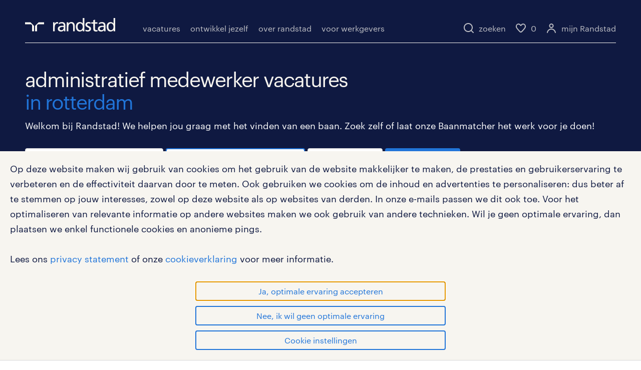

--- FILE ---
content_type: application/javascript;charset=UTF-8
request_url: https://tdn.r42tag.com/lib/ca-9-randstad.js
body_size: 12650
content:
window._st=window._st||function(){_st.q.push(arguments)};window._st.q=window._st.q||window._stq||[];window._stq=window._st.q;
(function(){for(var a=window._stq,b=document.location.pathname,c=["?","\x26",";",":","."],e=0;e<c.length;e++){var f=b.indexOf(c[e]);0<=f&&(b=b.substr(0,f))}c="";b=b.split("/");for(e=1;e<b.length;e++)""!==b[e]&&(""!==c&&(c+="|"),c+=b[e]);""===c?c="home":-1<c.indexOf("_cmsinternal")&&(c=c.replace("_cmsinternal|",""));a.unshift(["setSiteId",356]);a.unshift(["setDefaultPageStructure",c])})();
(function(){_st.settings={siteId:void 0,cookieDomain:"",dataCookieName:"_svs",dataCookieTtl:730,trackUrl:"t.svtrd.com",tagsUrl:"tdn.r42tag.com",dataUrl:"tdn.r42tag.com/data",forceHttps:!0,environment:"prod",environmentOverride:void 0,pageStructure:[],structurePrefix:[],defaultPageStructure:[],structureFilter:void 0,sharedPermissionKey:void 0,dcRate:void 0,isEnableNonCookieTracksId:!1,serverSideTrackingCookie:!1,urlCharacterLimit:3E3,partnerSyncTimeInMillis:864E5};_st.core={version:22,_tags:[],_deferredTags:[],
_experiments:[],_tagsReady:!1,_tagsLoading:!1,_tagsExecuting:!1,_deferredQueue:[],_listeners:[],_initializers:[],_sandboxCtx:{},init:function(a){for(var b=0;b<this._initializers.length;b++)this._initializers[b]();this._processQueue(a)},_processQueue:function(a){var b;for(a.push=function(a){_st.core._handleQueueCommand(a)};0<a.length;)b=a.shift(),this._handleQueueCommand(b)},_filterDMPDependantTags:function(a){for(var b=[],c=_st.expressions,e=0;e<a.length;e++){var f=[],g=a[e];if(!g.loaded){var h=g[c._CONDITION_PROPERTY],
k=g[c._JOURNEY_CONDITION_PROPERTY];if(h){var l=c._parseCondition(h.condition);f.push({conditionType:c._SELECTION_CONDITION_TYPE,condition:l,cacheSeconds:h.cacheSeconds})}k&&(l=c._parseCondition(k.condition),f.push({conditionType:c._JOURNEY_CONDITION_TYPE,condition:l,cacheSeconds:k.cacheSeconds}));(h||k)&&b.push({tag:g,dmpConditions:f})}}return b},_handleQueueCommand:function(a){var b=_st.settings,c=_st.cookiepermission,e=_st.data,f=_st.debug,g=_st.event,h;if(this._tagsLoading)this._deferredQueue.push(a);
else switch(a[0]){case "addInitCallback":a[1]();break;case "setTagsUrl":b.tagsUrl=a[1];break;case "setAdsUrl":b.adsUrl=a[1];break;case "setTrackUrl":b.trackUrl=a[1];break;case "addTagsLoadedCallback":this.registerTagsReadyListener(a[1]);break;case "setDebug":f.enabled=a[1];break;case "setSiteId":b.siteId=a[1];break;case "setEnvironment":b.environment=a[1];break;case "setCookieDomain":b.cookieDomain=a[1];break;case "setStructureFilter":b.structureFilter=a[1];break;case "setStructurePrefix":if(1<a.length)for(b.structurePrefix=
[],c=1;c<a.length;c++)b.structurePrefix.push(a[c]);break;case "setPageStructure":if(1<a.length){f=[];for(c=1;c<a.length;c++)e=a[c].split("|"),f=f.concat(e);b.pageStructure=f}break;case "setDefaultPageStructure":if(1<a.length){f=[];for(c=1;c<a.length;c++)e=a[c].split("|"),f=f.concat(e);b.defaultPageStructure=f}break;case "setDataCookieName":b.dataCookieName=a[1];break;case "setDataCookieTtl":b.dataCookieTtl=a[1];break;case "setSharedPermissionKey":b.sharedPermissionKey=a[1];break;case "setPermissionOverride":c._override=
a[1];break;case "setPermissionCallback":c._callback=a[1];break;case "setTagProperty":case "addTagProperty":e.setProperty(a[1],a[2]);break;case "setLocalTagProperty":case "addLocalTagProperty":e.setLocalProperty(a[1],a[2]);break;case "addLocalArrayProperty":e.addLocalArrayProperty(a[1],a[2]);break;case "setTagProperties":case "addTagProperties":g=a[1];for(h in g)g.hasOwnProperty(h)&&e.setProperty(h,g[h]);break;case "setLocalTagProperties":case "addLocalTagProperties":g=a[1];for(h in g)g.hasOwnProperty(h)&&
e.setLocalProperty(h,g[h]);break;case "loadTags":if(2<=a.length){f=[];for(c=1;c<a.length;c++)if("string"===typeof a[c])f=f.concat(a[c].split("|"));else if("object"===typeof a[c])for(h in g=a[c],g)g.hasOwnProperty(h)&&e.setProperty(h,g[h]);b.pageStructure=f}this.loadTags();return!0;case "resetTag":case "resetTags":this._tagsReady=!1;this._tags=[];this._experiments=[];b.pageStructure=[];e.resetProperties();e.setProperty("reset",1);g._listeners=[];g._backlog=[];break;case "publishEvent":g.publish(a[1],
a[2],a[3]);break;case "setConversion":case "setConversionValue":case "addConversionProduct":case "setTransactionId":case "setEngagement":case "setEngagementType":case "setEngagementContent":case "addCustomProperty":case "trackPageview":case "trackInPageEvent":case "resetEventSettings":case "partnerSync":case "setForwardedIdentifier":_st.tracking.handleCommand(a);break;case "setEnableNonCookieTracksId":_st.settings.isEnableNonCookieTracksId=a[1];break;default:f.log("Unhandled command in queue: "+a[0],
f.warnLvl)}},loadTags:function(){var a=_st.settings,b=_st.debug,c=a.sharedPermissionKey,e=document,f=[],g,h,k;this._tagsLoading=!0;g=this.getPageStructureString();f.push(["s",g]);c&&f.push(["scp",c]);c=_st.data._tagProperties;for(h in c)c.hasOwnProperty(h)&&f.push(["p",h+":"+c[h]]);f.push(["u",e.location]);f.push(["r",e.referrer]);f.push(["cb",(new Date).getTime()]);c=this.getEnvironment();k="live"===c?_st.debug._url+"/external":(a.forceHttps?"https://":"//")+a.tagsUrl;k+="/tags-"+a.siteId+"/"+c;
for(h=0;h<f.length;h++)k=0===h?k+"?":k+"\x26",k+=f[h][0]+"\x3d"+encodeURIComponent(f[h][1]);f=_st.util.trimRequestParams(k,a.urlCharacterLimit);k=f.trimmedUrl;a=e.createElement("script");a.async=!0;a.type="text/javascript";a.src=k;e=e.getElementsByTagName("script")[0];e.parentNode.insertBefore(a,e);b.log("Tags loaded for environment '"+c+"' with path '"+g+"' and remote properties: {}",b.debugLvl,[f.addedRequestParams.join(", ")]);b.log("Ignored properties: {}",b.debugLvl,[f.lostRequestParams.join(", ")])},
insertTags:function(a){this._tags=a.tags;this._experiments=a.experiments;_st.cookiepermission._sharedPermission=a.cookiePerm;"undefined"!==typeof a.dataCollectionRate&&(_st.settings.dcRate=parseFloat(a.dataCollectionRate/100).toFixed(2));a=this._filterDMPDependantTags(this._tags);this._deferredTags=this._deferredTags.concat(a.reverse());a=this._collectData();this.executeTags(a);this._tagsReady=!0;var b=this._listeners,c;for(c in b)if(b.hasOwnProperty(c))b[c]();this._tagsLoading=!1;c=this._deferredQueue;
this._deferredQueue=[];for(b=0;b<c.length;b++)this._handleQueueCommand(c[b]);if(a)_st.exec.onload(function(){_st.core.sendDataCollections()})},executeTags:function(a){var b=_st.debug;if(this._tagsExecuting)b.log("Warning recursion detected on the executeTags function, call blocked",b.errorLvl);else{this._tagsExecuting=!0;this._requestDataForDMPDependantTags();for(var b=this._tags,c=0;c<b.length;c++){var e=b[c];e.loaded||e.registered||e[_st.expressions._CONDITION_PROPERTY]||e[_st.expressions._JOURNEY_CONDITION_PROPERTY]||
this._execTag(e,a)}this._tagsExecuting=!1}},_execTag:function(a,b){var c=_st.util,e=_st.debug,f=_st.cookiepermission.getCookiePreferences(),g=function(c,b,e){_st.event.subscribe(b,e,c);a.registered=!0},h=function(a){return function(){try{var c=arguments;(function(){this.matchedCategory=c[0];this.matchedEvent=c[1];this.data=c[2];eval(a.content+"\r\n")})();a.loaded=!0}catch(f){var g="Can't execute tag "+a.id+": [Content: "+a.content+"]. Exception:"+f;e.log(g,e.errorLvl);var h=f;a.error="undefined"===
typeof h.stack?Object.assign(h,{stack:g}):h;b&&_st.core.sendErrorMessage(a)}}},k=function(a,c){var b=_st.core._sandboxCtx[a.id]={};b.tag=a;b.errorHandler=function(b,f,g,h,k){e.log("Can't execute tag "+a.id+": [Content: "+a.content+"]. Error: "+b+" (url: "+f+", line: "+g+")",e.errorLvl);a.error={message:b+" (url: "+f+", line: "+g+")",error:k};c&&_st.core.sendErrorMessage(a);return!0};return function(){_st.util.sandboxEval("window.onerror \x3d window.parent._st.core._sandboxCtx["+a.id+"].errorHandler;\n"+
a.content+";\nwindow.parent._st.core._sandboxCtx["+a.id+"].tag.loaded \x3d true;")}},l=function(a){return function(){try{c.globalEval(a.content+"\r\n"),a.loaded=!0}catch(f){var g="Can't execute tag "+a.id+": [Content: "+a.content+"]. Exception:"+f;e.log(g,e.errorLvl);a.error="undefined"===typeof f.stack?Object.assign(f,{stack:g}):f;b&&_st.core.sendErrorMessage(a)}}};if(this._hasPermission(f,a))if(this._matchesExperiment(a))if(this._checkMarker(a)){var n,p;"async"===a.exec?n=_st.exec.async:"onready"===
a.exec?n=_st.exec.onready:"onload"===a.exec?n=_st.exec.onload:"delayed"===a.exec?n=_st.exec.delayed:"event"===a.exec?(n=g,p=h(a)):"sandbox"===a.exec&&(n=_st.exec.onready,p=k(a,b));"undefined"===typeof p&&(p=l(a));"undefined"!==typeof n?n(p,a.execValue,a.execValue2):p()}else f="Tag "+a.id+" not loaded because user lacks marker '"+a.markerCondition+"'",e.log(f,e.debugLvl),a.debug=f;else f="Tag "+a.id+" not loaded because user is not in experiment group",e.log(f,e.debugLvl),a.debug=f;else f="Tag "+a.id+
" not loaded because there is no permission",e.log(f,e.debugLvl),a.debug=f},_setDebugMessage:function(a,b){var c=_st.debug,e=_st.expressions,f="Tag "+a.id+" not loaded because user hasn't matched the ";switch(b){case e._JOURNEY_CONDITION_TYPE:f+="Journey Rule";break;default:f+="Selection Rule"}c.log(f,c.debugLvl);a.debug=f},getEnvironment:function(){var a=_st.settings;return a.environmentOverride?a.environmentOverride:a.environment},getPageStructureString:function(){var a=this.getPageStructure();
return a?a.join("|"):""},getPageStructure:function(){var a,b=_st.settings;a=b.pageStructure&&0<b.pageStructure.length?b.structurePrefix.concat(b.pageStructure):b.structurePrefix.concat(b.defaultPageStructure);b=b.structureFilter;"function"===typeof b&&(a=b(a));return a},pathEndsWith:function(a){var b=this.getPageStructure();return b[b.length-1]==a},registerInitializer:function(a){this._initializers.push(a)},registerTagsReadyListener:function(a){this._listeners.push(a)},isTagsReady:function(){return this._tagsReady},
sendErrorMessage:function(a){var b=encodeURIComponent,c=_st.settings,e=(c.forceHttps?"https://":"//")+c.trackUrl+"/tag-error",e=e+("?s\x3d"+b(document.location)+"\x26si\x3d"+c.siteId+"\x26ti\x3d"+a.id+"\x26tv\x3d"+a.version+"\x26dcr\x3d"+c.dcRate+"\x26err\x3d"+b(a.error||"")+"\x26sp\x3d"+b(this.getPageStructureString())+"\x26env\x3d"+this.getEnvironment());(new Image).src=e},sendDataCollections:function(){var a=_st.settings,b=(a.forceHttps?"https://":"//")+a.trackUrl+"/structure-collection",a={si:a.siteId,
dcr:a.dcRate,env:this.getEnvironment(),sp:this.getPageStructureString(),s:document.location,p:_st.data.getPropertyNames(),lp:_st.data.getLocalPropertyNames()};this._makePost(b,a)},_makePost:function(a,b){var c=document.getElementById("sv-iframe-id");c&&c.parentElement.removeChild(c);var c=_st.inject.iframe("about:blank",{id:"sv-iframe-id",name:"sv-iframe"}),e=document.createElement("form");e.action=a;e.method="POST";e.target=c.name;var f=function(a,c,b){var e=document.createElement("input");e.type=
"hidden";e.name=c;e.value=b;a.appendChild(e)},g;for(g in b)if(b.hasOwnProperty(g))if(b[g]instanceof Array)for(var h=0;h<b[g].length;h++)f(e,g,b[g][h]);else f(e,g,b[g]);f=null;c.contentDocument?f=c.contentDocument:c.contentWindow&&(f=c.contentWindow.document);if(f&&f.body){f.body.appendChild(e);try{e.submit()}catch(k){_st.debug.log("Failure while sending data collection"+k,_st.debug.infoLvl)}}},_hasPermission:function(a,b){var c,e;if(!b.group)return!0;c=a[b.group];e="undefined"===typeof c&&!0===b.loadDefault;
return c&&!b.groupReverse||e||"undefined"!==typeof c&&!c&&b.groupReverse},_checkMarker:function(a){a=a.markerCondition;if(!a||"[]"===a)return!0;try{a=eval("("+a+")");for(var b=0;b<a.length;b++)for(var c=a[b],e=c.groupName,f=0;f<c.markers.length;f++)if(!_st.data.getMarker(e,c.markers[f]))return!1;return!0}catch(g){return!1}},_matchesExperiment:function(a){var b,c,e,f,g,h;b=a.experimentId;a=a.experimentGroupId;h=_st.data;if("undefined"===typeof b||"undefined"===typeof a)return!0;c=h.getUserData().e||
{};if("undefined"===typeof c[b]){e=this._buildExpModel(b);f=Math.random();for(g=0;g<e.length;g++)if(e[g].weight>=f){c[b]={group:e[g].id,sent:!1};_st.debug.log("Users enters experimentGroup "+g+" for experiment "+b,_st.debug.debugLvl);break}h.getUserData().e=c;h.saveUserData()}return c[b]&&c[b].group==a},_buildExpModel:function(a){var b,c,e,f,g=[],h;b=this._experiments;for(c=0;c<b.length;c++){var k=b[c].groups;if(b[c].id==a&&k){for(e=f=0;e<k.length;e++)f+=k[e].weight;for(e=h=0;e<k.length;e++)h+=k[e].weight/
f,g.push({id:k[e].id,weight:h})}}return g},_collectData:function(){var a=_st.settings.dcRate;return a?a>=100*Math.random():!1},_requestDataForDMPDependantTags:function(){for(var a=_st.cookiepermission.getCookiePreferences(),b=[],c=0;c<this._deferredTags.length;c++){var e=this._deferredTags[c];this._hasPermission(a,e.tag)&&!e.tag.isDMPDataLoaded&&b.push(e)}0<b.length&&_st.expressions._requestData(b)}};_st.util={version:11,_domExtr:void 0,randomUuid:function(){return"xxxxxxxx-xxxx-4xxx-yxxx-xxxxxxxxxxxx".replace(/[xy]/g,
function(a){var b=16*Math.random()|0;return("x"==a?b:b&3|8).toString(16)})},wrapInOnlyOnce:function(a){var b=!1;return function(){b||(b=!0,a.apply(this,arguments))}},globalEval:function(a){var b=window;(b.execScript||function(a){b.eval.call(b,a)})(a)},encodeJson:function(a){if("object"===typeof JSON&&JSON.stringify)return JSON.stringify(a);var b=typeof a;if("object"!=b||null===a)return"string"==b&&(a='"'+a+'"'),String(a);var c,e,f=[],g=a&&a.constructor==Array;for(c in a)e=a[c],b=typeof e,"string"==
b?e='"'+e+'"':"object"==b&&null!==e&&(e=_st.util.encodeJson(e)),f.push((g?"":'"'+c+'":')+String(e));return(g?"[":"{")+String(f)+(g?"]":"}")},decodeJson:function(a){if("object"===typeof JSON&&JSON.parse)return JSON.parse(a);eval("var d\x3d"+a+";");return d},hasCookieSupport:function(){var a=document,b=navigator,c=b.cookieEnabled;if("undefined"===typeof c||"Microsoft Internet Explorer"===b.appName&&c)a.cookie="_svcktest\x3dtrue",c=-1!=a.cookie.indexOf("_svcktest");return c},getCookie:function(a){var b=
document.cookie.split(";");a+="\x3d";for(var c=0;c<b.length;c++){for(var e=b[c];" "==e.charAt(0);)e=e.substring(1,e.length);if(0===e.indexOf(a))return b=e.substring(a.length,e.length),window.opera&&(b=decodeURIComponent(b)),b}},setCookie:function(a,b,c,e,f){var g=document;if(c){var h=new Date;h.setTime(h.getTime()+864E5*c);c="; expires\x3d"+h.toGMTString()}else c="";e=e?e:_st.settings.cookieDomain;""===e&&(e=g.domain,e.match("([0-9]+.)+")||(h=e.lastIndexOf("."),0<h&&(h=e.lastIndexOf(".",h-1),e=0<
h?e.substring(h):"."+e)));window.opera&&(b=encodeURIComponent(b));h="";if(f){var h=h+"; ",k=f.SameSite;k&&"none"===k.toLowerCase()&&(f.Secure=!0);for(var l in f)h+=l,k=f[l],!0!==k&&(h+="\x3d"+k),h+="; "}g.cookie=a+"\x3d"+b+c+"; path\x3d/; domain\x3d"+e+h},eraseCookie:function(a,b){this.setCookie(a,"",-1,b)},getRefParam:function(a){return this._getParam(document.referrer,a)},getUrlParam:function(a){return this._getParam(window.location.href,a)},getElement:function(a,b){var c=this.getElements(a,b);
return"undefined"!==typeof c&&0<c.length?c[0]:void 0},getElements:function(a,b){var c=b||document;return"document"==a?[c]:"window"==a?[window]:"string"===typeof a?"undefined"!==typeof this._domExtr?this._domExtr(a):"undefined"!==typeof c.querySelectorAll?c.querySelectorAll(a):"undefined"!==typeof jQuery?jQuery(a):"#"===a.charAt(0)?[c.getElementById(a.substr(1))]:c.getElementsByTagName(a):[a]},removeDiacrites:function(a){var b={A:/[\300-\306]/g,a:/[\340-\346]/g,E:/[\310-\313]/g,e:/[\350-\353]/g,I:/[\314-\317]/g,
i:/[\354-\357]/g,O:/[\322-\330]/g,o:/[\362-\370]/g,U:/[\331-\334]/g,u:/[\371-\374]/g,N:/[\321]/g,n:/[\361]/g,C:/[\307]/g,c:/[\347]/g},c;for(c in b)b.hasOwnProperty(c)&&(a=a.replace(b[c],c));return a},onEvent:function(a,b,c){if(a)if(a.length)for(var e=0;e<a.length;e++)this.onEvent(a[e],b,c);else e=function(){c.apply(a,arguments)},a.addEventListener?a.addEventListener(b,e,!1):a.attachEvent&&a.attachEvent("on"+b,e);else _st.debug.log("Cannot bind "+b+" event to undefined element",_st.debug.errorLvl)},
extend:function(a,b){if(b)for(var c in b)"undefined"!==typeof b[c]&&(a[c]=b[c]);return a},sandboxEval:function(a,b){var c=document.createElement("iframe");(c.frameElement||c).style.cssText="display: none; width: 0; height: 0";/MSIE[ ]+6/.test(navigator.userAgent)?c.src="javascript:false":c.src="about:blank";document.body.appendChild(c);var e,f,g;g=c.contentWindow;try{e=g.document}catch(h){f=document.domain,c.src="javascript:var d\x3ddocument.open();d.domain\x3d'"+f+"';void(0);",e=g.document}c='\x3cbody onload\x3d"document._stInit(); '+
a.replace(/"/g,"\x26quot;")+'"\x3e\x3c/body\x3e';e.open()._stInit=function(){f&&(this.domain=f);g._st=_st.util.extend({},_st);g._st.inject=_st._injectConstructor(g,e)};e.write(c);e.close()},setToLocalStorage:function(a,b){try{window.localStorage.setItem(a,b)}catch(c){_st.debug.log("Cannot set item to localstorage",_st.debug.errorLvl)}},getFromLocalStorage:function(a){try{return window.localStorage.getItem(a)}catch(b){return _st.debug.log("Cannot get item from localstorage",_st.debug.errorLvl),null}},
removeFromLocalStorage:function(a){try{return window.localStorage.removeItem(a)}catch(b){return _st.debug.log("Cannot remove item from localstorage",_st.debug.errorLvl),null}},cachebuster:function(){return(new Date).getTime()},trimRequestParams:function(a,b){var c=a.split("?"),e=c[0]+"?",f=c[1].split("\x26");if(a.length<=b)return{trimmedUrl:a,addedRequestParams:f,lostRequestParams:[]};for(var g=[],c=c[1].length;0<f.length&&c>b-e.length;){var h=f.pop();g.push(h);c=c-h.length-(1<f.length?1:0)}return{trimmedUrl:e+
f.join("\x26"),addedRequestParams:f,lostRequestParams:g}},_getParam:function(a,b){if(!b)return"";b=b.replace(/[\[]/,"\\[").replace(/[\]]/,"\\]");var c=RegExp("[\\?\x26]"+b+"\x3d([^\x26#]*)").exec(a);return null===c?"":c[1]}};_st.cookiepermission={version:2,_sharedPermission:void 0,_override:void 0,_callback:void 0,getCookiePreferences:function(){return"function"===typeof this._override?this._override():_st.data.getUserData().c||{}},setCookiePreferences:function(a){var b=_st.data.getUserData();b.c=
a;b.ct=(new Date).getTime();_st.data.saveUserData();"function"===typeof this._callback&&this._callback(a)},syncCookiePreferences:function(a){var b=_st.settings;if("undefined"!==typeof b.sharedPermissionKey){var c="//"+b.tagsUrl+"/perm/"+b.siteId+"/"+b.environment,c=c+("?ck\x3d"+b.sharedPermissionKey+"\x26cv\x3d"+_st.util.encodeJson(a));(new Image).src=c}},getPopupViewCount:function(){return _st.data.getUserData().v||0},setPopupViewCount:function(a){_st.data.getUserData().v=a;_st.data.saveUserData()}};
_st.counter={version:4,call:function(a){var b=_st.settings;a="//"+b.tagsUrl+"/stats?siteId\x3d"+b.siteId+"\x26counterId\x3d"+a+"\x26cb\x3d"+_st.util.cachebuster();_st.inject.pixel(a)}};_st.data={version:12,_tagProperties:{},_localTagProperties:{},_userData:{},init:function(){var a=_st.util,b=_st.debug,c,e,f,g,h;if(h=a.getCookie(_st.settings.dataCookieName)){try{h=decodeURIComponent(h)}catch(k){b.log("Failed to URI decode user cookie: "+h)}try{e=a.decodeJson(h)}catch(l){b.log("Unable to read user cookie with value: "+
h),e={}}}else e={};if(e.m)for(g in a=e.m,h=(new Date).getTime(),a)if(a.hasOwnProperty(g))for(f in b=a[g],b)b.hasOwnProperty(f)&&b[f]<h&&(c=!0,delete b[f]);this._userData=e;c&&this.saveUserData()},getUserData:function(){return this._userData},saveUserData:function(){var a=_st.util,b=_st.settings,c=a.encodeJson(this._userData),c=encodeURIComponent(c);a.setCookie(b.dataCookieName,c,b.dataCookieTtl)},getMarker:function(a,b){return((this._userData.m||{})[a]||{})[b]},getMarkers:function(a){var b=this._userData.m||
{};return"undefined"===typeof a?b:b[a]},setMarker:function(a,b,c){var e=this._userData.m||{};e[a]=e[a]||{};e[a][b]=c;this._userData.m=e;this.saveUserData()},removeMarker:function(a,b){var c=this._userData.m||{};delete (c[a]||{})[b];this._userData.m=c;this.saveUserData()},resetMarkers:function(a){this._userData.m&&("undefined"===typeof a?this._userData.m={}:delete this._userData.m[a],this.saveUserData())},getProperty:function(a,b){return this._localTagProperties.hasOwnProperty(a)?this._localTagProperties[a]:
this._tagProperties.hasOwnProperty(a)?this._tagProperties[a]:"undefined"!==typeof b?b:""},setLocalProperty:function(a,b){this._localTagProperties[a]=b},addLocalArrayProperty:function(a,b){var c=this._localTagProperties[a];"undefined"===typeof c&&(c=[]);c.push(b);this._localTagProperties[a]=c},setProperty:function(a,b){this._tagProperties[a]=b},resetProperties:function(){this._tagProperties={};this._localTagProperties={}},resetRemoteProperties:function(){this._tagProperties={}},getPropertyNames:function(){return this._parseProps(this._tagProperties)},
getLocalPropertyNames:function(){return this._parseProps(this._localTagProperties)},_parseProps:function(a){var b=[],c;for(c in a)a.hasOwnProperty(c)&&b.push(c);return b}};_st.expressions={_CONDITION_PROPERTY:"r42.conditions",_JOURNEY_CONDITION_PROPERTY:"r42.journey.conditions",_SELECTION_CONDITION_TYPE:"selection.condition.type",_JOURNEY_CONDITION_TYPE:"journey.condition.type",init:function(){_st.segmenting=_st.segmenting||{};_st.segmenting.data=_st.segmenting.data||{};_st.segmenting.listeners=_st.segmenting.listeners||
[];_st.cj=_st.segmenting;_st.segmenting.listeners.push(function(){for(var a=_st.core,b=a._deferredTags,f=b.length-1;0<=f;f--){for(var g=b[f],h=g.dmpConditions,k=!0,l=0;l<h.length;l++){var n=h[l],k=k&&n.condition.evaluate();if(!k){g.tag&&n.conditionType&&a._setDebugMessage(g.tag,n.conditionType);break}}k&&(a._execTag(g.tag,_st.settings.dcRate),b.splice(f,1))}});var a=function(a){this.args=a||[]};a.prototype.evaluate=function(){for(var a=this.args,b=0;b<a.length;b++)if(a[b].evaluate())return!0;return!1};
a.prototype.facts=function(){for(var a=[],b=this.args,f=0;f<b.length;f++)a=a.concat(b[f].facts());return a};this.OR=a;var b=function(a){this.args=a||[]};b.prototype.evaluate=function(){for(var a=this.args,b=0;b<a.length;b++){var f=a[b].evaluate();if("undefined"===typeof f||!1===f)return!1}return!0};b.prototype.facts=a.prototype.facts;this.AND=b;a=function(a){this.fact=a};a.prototype.evaluate=function(){if(_st.segmenting&&_st.segmenting.data){var a=_st.segmenting.data[this.fact];return"undefined"===
typeof a?a:!!a}return!1};a.prototype.facts=function(){return[this.fact]};this.CONCRETE=a;a=function(a){this.journeyId=a};a.prototype.evaluate=function(){if(_st.cj&&_st.cj.data){var a=_st.cj.data[this.journeyId];return"undefined"===typeof a?a:!!a}return!1};a.prototype.facts=function(){return[this.journeyId]};this.JOURNEY_CONCRETE=a;a=function(a,b){this.journeyId=a;this.stepId=b};a.prototype.evaluate=function(){if(_st.cj&&_st.cj.data){var a=_st.cj.data[this.journeyId];return"undefined"===typeof a?a:
!1===a?void 0:this.stepId===a.currentStepId}return!1};a.prototype.facts=function(){return[this.journeyId]};this.JOURNEY_STEP_CONCRETE=a;a=function(a){this.value=a};a.prototype.evaluate=function(){var a=this.value.evaluate();return"undefined"===typeof a?a:!a};a.prototype.facts=function(){return this.value.facts()};this.NOT=a},_requestData:function(a){function b(a,b){var c=a.filter(function(a){return a.conditionType===b});return c&&c[0]}function c(a,b,c){var f=_st.settings,g=_st.tracking.getUserIdentifier(),
h="//"+f.dataUrl;switch(a){case e._JOURNEY_CONDITION_TYPE:h+="/journeys/";break;default:h+="/segment/"}h+=f.siteId+"/"+g+"/";"undefined"!==typeof c&&0!==c&&(h+="cached-"+c+"/");return h+=b.join()}var e=this,f=function(a){for(var c={withCache:{},noCache:[]},f=0;f<a.length;f++){var g=b(a[f].dmpConditions,e._SELECTION_CONDITION_TYPE);if(g)for(var h=g.condition.facts(),g=g.cacheSeconds||0,k=0;k<h.length;k++){var m=h[k];0===g&&-1===c.noCache.indexOf(m)?(c.noCache.push(m),delete c.withCache[m]):-1<c.noCache.indexOf(m)||
"undefined"!==typeof c.withCache[m]&&g>=c.withCache[m].cacheSeconds||(c.withCache[m]={selectionName:m,cacheSeconds:g})}}return c}(a),g=function(a){for(var c={withCache:{},noCache:[]},f=0;f<a.length;f++){var g=b(a[f].dmpConditions,e._JOURNEY_CONDITION_TYPE);if(g)for(var h=g.condition.facts(),g=g.cacheSeconds||0,k=0;k<h.length;k++){var m=h[k];0===g&&-1===c.noCache.indexOf(m)?(c.noCache.push(m),delete c.withCache[m]):-1<c.noCache.indexOf(m)||"undefined"!==typeof c.withCache[m]&&g>=c.withCache[m].cacheSeconds||
(c.withCache[m]={journeyId:m,cacheSeconds:g})}}return c}(a),h;for(h in f.withCache)_st.inject.script(c(this._SELECTION_CONDITION_TYPE,[h],f.withCache[h].cacheSeconds));0<f.noCache.length&&_st.inject.script(c(this._SELECTION_CONDITION_TYPE,f.noCache,0));for(var k in g.withCache)_st.inject.script(c(this._JOURNEY_CONDITION_TYPE,[k],g.withCache[k].cacheSeconds));0<g.noCache.length&&_st.inject.script(c(this._JOURNEY_CONDITION_TYPE,g.noCache,0));for(f=0;f<a.length;f++)if(g=a[f].tag)g.isDMPDataLoaded=!0},
_parseCondition:function(a){if("OR"===a.nodeType){for(var b=[],c=0;c<a.nodes.length;c++)b.push(this._parseCondition(a.nodes[c]));return new this.OR(b)}if("AND"===a.nodeType){b=[];for(c=0;c<a.nodes.length;c++)b.push(this._parseCondition(a.nodes[c]));return new this.AND(b)}return"NOT"===a.nodeType?new this.NOT(this._parseCondition(a.node)):"CONCRETE"===a.nodeType?new this.CONCRETE(a.selectionName):"JOURNEY_CONCRETE"===a.nodeType?new this.JOURNEY_CONCRETE(a.journeyId):"JOURNEY_STEP_CONCRETE"===a.nodeType?
new this.JOURNEY_STEP_CONCRETE(a.journeyId,a.stepId):null}};_st.core.registerInitializer(function(){_st.data.init();_st.expressions.init()});_st.debug={version:7,_url:"https://admin.relay42.com",_css:"#r42Sticky { background-color : #fff; bottom : 5px; position : fixed; width : 145px; font-family: Calibri, Arial, Helvetica, sans-serif; text-align: center; height : 52px; left : 0px; margin: 5px; cursor:pointer;  z-index: 99999;} #r42StickyBar { background-color : #33b062; color : white; font-size : 12px; font-weight:bold; padding:2px; }#r42StickyBar.r42Live { background-color : #f0ad4e; font-size : 14px; }#r42Status { border: 2px solid #66CD00; padding:4px 4px 0px 4px;}#r42Status.r42StatusError { border: 2px solid #EE3B3B; }",
logs:[],debugLvl:1,infoLvl:2,warnLvl:3,errorLvl:4,enabled:!1,enable:function(){this.window?this.window.drawWindow():_st.inject.script(this._url+"/external/tagmanagement/debugWindow?siteId\x3d"+_st.settings.siteId+"\x26environment\x3d"+_st.core.getEnvironment()+"\x26cb\x3d"+_st.util.cachebuster(),{callback:function(){_st.debug.window.drawWindow()}})},log:function(a,b,c){var e=window.console;this.logs.push({msg:a,args:c});e&&(this.enabled||"undefined"!==typeof b&&b>=this.warnLvl)&&(e.debug?e.debug(a):
e.log&&e.log(a))},init:function(){var a=_st.util,b=window,c=a.getCookie("_svDebugEnv");c&&(_st.settings.environmentOverride=c);(a.getCookie("_svDebug")||"live"===c)&&_st.core.registerTagsReadyListener(function(){_st.exec.onready(function(){_st.debug.drawSticky()})});a.getCookie("_svDebugLog")&&(this.enabled=!0);a=function(a){a.data.r42Ping?a.source.postMessage({r42Pong:!0,pageStructure:_st.core.getPageStructure()},"*"):a.data.r42DebugEnable&&_st.debug.enable()};try{b.addEventListener?addEventListener("message",
a,!1):b.attachEvent&&attachEvent("onmessage",a)}catch(e){}},drawSticky:function(){var a=document;if(null==a.getElementById("r42Sticky")){_st.inject.css(this._css);var b='\x3cdiv id\x3d"r42Sticky"\x3e'+this._stickyContent()+"\x3c/div\x3e";_st.inject.html(b);setInterval(function(){null!==document.getElementById("r42Sticky")&&(document.getElementById("r42Sticky").innerHTML=_st.debug._stickyContent())},3E3);a.getElementById("r42Sticky").onclick=function(){_st.debug.enable()}}},_stickyContent:function(){for(var a=
0,b=0,c=_st.core._tags,e=0;e<c.length;e++)!0===c[e].loaded?a++:c[e].error&&b++;c=_st.settings.environmentOverride;c='\x3cdiv id\x3d"r42StickyBar"'+("live"===c?' class\x3d"r42Live"':"")+'"\x3e'+("live"===c?"Live Mode":"Relay42 Status")+'\x3c/div\x3e\x3cdiv id\x3d"r42Status" ';return c=(0<b?c+('class\x3d"r42StatusError"\x3e'+b+(1==b?" Error":" Errors")):c+("\x3e"+a+" Scripts Loaded"))+"\x3c/div\x3e"}};_st.core.registerInitializer(function(){_st.debug.init()});_st.dom={version:4,_iSizzle:function(){var a=
function(){},b=a.getText=function(a){var e,f="",g=0;if(e=a.nodeType)if(1===e||9===e||11===e){if("string"==typeof a.textContent)return a.textContent;for(a=a.firstChild;a;a=a.nextSibling)f+=b(a)}else{if(3===e||4===e)return a.nodeValue}else for(;e=a[g];g++)f+=b(e);return f};return a}(),getValue:function(a,b){var c=_st.util.getElement(a,b);return c?c.value?c.value:this._iSizzle.getText(c):""}};_st.event={version:5,_listeners:[],_backlog:[],publish:function(a,b,c){_st.core.isTagsReady()?this._processEvent(a,
b,c):this._backlog.push({category:a,eventName:b,data:c})},subscribe:function(a,b,c){this._listeners.push({category:a,eventName:b,callback:c,fired:0,failed:0})},_processBacklog:function(){for(var a,b=this._backlog;0<b.length;)a=b.shift(),this._processEvent(a.category,a.eventName,a.data)},_processEvent:function(a,b,c){var e=this._listeners,f=_st.debug;f.log("Received event for category '"+a+"' with eventName '"+b+"' and data: {}",f.debugLvl,[c]);"/"!==a.charAt(a.length-1)&&(a+="/");for(var g=0;g<e.length;g++){var h=
e[g],k=h.category;""!==k&&"/"!==k.charAt(k.length-1)&&(k+="/");k=a.substring(0,k.length)===k;if((b==h.eventName||""===h.eventName)&&k)try{h.fired++,h.callback(a,b,c)}catch(l){h.failed++,f.log("Error while executing listener for category "+a+" and event "+b+" ("+l+")",f.errorLvl)}}}};_st.core.registerTagsReadyListener(function(){_st.event._processBacklog()});_st.exec={version:3,async:function(a){setTimeout(a,1)},delayed:function(a,b){setTimeout(a,b)},onready:function(a){function b(){try{document.documentElement.doScroll("left")}catch(a){setTimeout(b,
10);return}c()}var c,e,f=window,g=document;if("complete"===g.readyState)_st.exec.async(a);else if(c=_st.util.wrapInOnlyOnce(a),g.addEventListener)e=function(){g.removeEventListener("DOMContentLoaded",e,!1);c()},g.addEventListener("DOMContentLoaded",e,!1),f.addEventListener("load",c,!1);else if(g.attachEvent){e=function(){"complete"===g.readyState&&(g.detachEvent("onreadystatechange",e),c())};g.attachEvent("onreadystatechange",e);f.attachEvent("onload",c);a=!1;try{a=null==f.frameElement}catch(h){}g.documentElement.doScroll&&
a&&b()}},onload:function(a){"undefined"==typeof document.readyState?setTimeout(a,2E3):"complete"==document.readyState?a():_st.exec._attachOnload(a)},_attachOnload:function(a){var b=window;if(b.addEventListener)b.addEventListener("load",a,!1);else if(b.attachEvent)b.attachEvent("onload",a);else{var c=b.onload;b.onload=function(){a();"undefined"!==typeof c&&c()}}}};_st._injectConstructor=function(a,b){return{version:6,_docWrite:{captured:!1,original:b.write,target:"body",buffer:[],refCount:0},script:function(a,
e){e=_st.util.extend({callback:void 0,docWrite:!1,selector:"body",id:void 0,attributes:void 0},e);var f,g,h,k;f=b.getElementsByTagName("head")[0];g=b.createElement("script");g.type="text/javascript";e&&(g.id=e.id);if(k=e.attributes)for(h in k)k.hasOwnProperty(h)&&g.setAttribute(h,k[h]);var l="function"===typeof e.callback;e.docWrite?(this._captureDocWrite(e.selector),this._attachOnLoaded(g,function(){_st.inject._flushDocWrite();l&&e.callback()})):l&&this._attachOnLoaded(g,e.callback);g.src=a;f.appendChild(g);
return g},style:function(a,e){e=_st.util.extend({id:void 0,attributes:void 0},e);var f,g,h;f=b.createElement("link");f.rel="stylesheet";e.id&&(f.id=e.id);if(h=e.attributes)for(g in h)h.hasOwnProperty(g)&&f.setAttribute(g,h[g]);f.href=a;b.getElementsByTagName("head")[0].appendChild(f);return f},css:function(a){var e=b.createElement("style");e.type="text/css";e.styleSheet?e.styleSheet.cssText=a:e.appendChild(b.createTextNode(a));b.getElementsByTagName("head")[0].appendChild(e);return e},html:function(a,
e){e=_st.util.extend({selector:"body"},e);var f=_st.util.getElement(e.selector,b);if(f){var g=b.createElement("div");for(g.innerHTML=a;0<g.childNodes.length;)f.appendChild(g.removeChild(g.childNodes[0]))}return f},pixel:function(a,e){e=_st.util.extend({callback:void 0},e);var f=b.createElement("img");"function"===typeof e.callback&&this._attachOnLoaded(f,e.callback);f.src=a;return f},iframe:function(a,e){e=_st.util.extend({id:void 0,name:void 0,attributes:void 0},e);var f,g,h;f=b.createElement("iframe");
f.style.display="none";f.style.width="1px";f.style.height="1px";e.id&&(f.id=e.id);e.name&&(f.name=e.name);if(h=e.attributes)for(g in h)h.hasOwnProperty(g)&&f.setAttribute(g,h[g]);a&&f.setAttribute("src",a);g=b.getElementsByTagName("body");if(1>g.length)_st.exec.onready(function(){b.getElementsByTagName("body")[0].appendChild(f)});else g[0].appendChild(f);return f},_flushDocWrite:function(){var a=this._docWrite.buffer.join("\n");this._docWrite.buffer=[];var e=this._docWrite.target;this._docWrite.target=
"body";this.html(a,{selector:e});this._docWrite.refCount--;1>this._docWrite.refCount&&(b.write=this._docWrite.original);this.html(a,{selector:e})},_captureDocWrite:function(a){this._docWrite.refCount++;"undefined"!==typeof a&&""!==a&&(this._docWrite.target=a);this._docWrite.captured||(this._docWrite.captured=!0,b.write=function(a){_st.inject._docWrite.buffer.push(a)})},_attachOnLoaded:function(a,b){if(a.addEventListener)a.addEventListener("load",b,!1);else if(a.readyState){var f=_st.util.wrapInOnlyOnce(b);
a.onreadystatechange=function(){"loaded"!=this.readyState&&"complete"!=this.readyState||f()}}}}};_st.inject=_st._injectConstructor(window,document);_st.tracking={version:21,_lastEventCookieName:"_svlet",_idCookieName:"_svtri",_idCookieTtl:730,_idCookieDomain:void 0,_sessionCookieTtl:120,_engagement:!1,_engagementType:"",_engagementContent:"",_conversion:!1,_conversionValue:0,_conversionProducts:[],_transactionId:"",_customProperties:{},_forwardedIdentifier:void 0,_siteIdOverride:void 0,_nonCookieVarName:"_svtri",
_trackIdInMemory:void 0,handleCommand:function(a){var b;switch(a[0]){case "setConversion":case "setConversionValue":case "setTransactionId":case "setEngagement":case "setEngagementType":case "setEngagementContent":case "setForwardedIdentifier":b="_"+a[0].substr(3,1).toLowerCase()+a[0].substr(4);this[b]=encodeURIComponent(a[1]);break;case "addConversionProduct":this._conversionProducts.push(encodeURIComponent(a[1]));break;case "addCustomProperty":b=a[1].replace(/[^a-zA-Z0-9\-_]+/g,"");this._customProperties[b]=
a[2];break;case "trackPageview":a=this._determineTrackId();this.sendData(a,!0);break;case "trackInPageEvent":a=this._determineTrackId();this.sendData(a,!1);break;case "resetEventSettings":this._engagement=!1;this._engagementContent=this._engagementType="";this._conversion=!1;this._conversionValue=0;this._conversionProducts=[];this._transactionId="";this._customProperties={};break;case "partnerSync":this.syncPartner(a[1])}},sendData:function(a,b){var c,e=[],f=encodeURIComponent,g=(new Date).getTime(),
h=this._lastEventCookieName;this._conversion&&e.push(["c","true"]);""!==this._transactionId&&e.push(["ti",this._transactionId]);0<this._conversionValue&&e.push(["cv",this._conversionValue]);for(c=0;c<this._conversionProducts.length;c++)e.push(["cp",this._conversionProducts[c]]);this._engagement&&e.push(["e","true"]);""!==this._engagementType&&e.push(["et",this._engagementType]);""!==this._engagementContent&&e.push(["ec",this._engagementContent]);var k=this._customProperties;for(c in k)k.hasOwnProperty(c)&&
e.push(["cup",c+"%3A"+f(k[c])]);b&&(c=_st.util.getCookie(h),e.push(["u",f(document.location)]),e.push(["s",f(document.referrer)]),e.push(["p","true"]),e.push(["pn","undefined"===typeof c||parseInt(c,10)+6E4*this._sessionCookieTtl<g]));this._sendRequest(e);_st.util.setCookie(h,g,void 0)},sendPageview:function(a){var b=[],c=_st.util,e=encodeURIComponent,f=(new Date).getTime(),g=this._lastEventCookieName,h=c.getCookie(g);b.push(["u",e(a||document.location)]);b.push(["s",e(document.referrer)]);b.push(["p",
"true"]);b.push(["pn","undefined"===typeof h||parseInt(h,10)+6E4*this._sessionCookieTtl<f]);this._sendRequest(b);c.setCookie(g,f,void 0)},sendEngagement:function(){var a=[],b=arguments,c=encodeURIComponent;a.push(["e","true"]);b[0]&&a.push(["et",c(b[0])]);b[1]&&("object"===typeof b[1]?this._handleCustomProps(a,b[1],c):(a.push(["ec",c(b[1])]),this._handleCustomProps(a,b[2],c)));this._sendRequest(a)},sendExternalFact:function(){var a=[],b=arguments,c=encodeURIComponent;a.push(["f","true"]);b[0]&&a.push(["ft",
c(b[0])]);b[1]&&a.push(["fttl",c(b[1])]);b[2]&&"object"===typeof b[2]&&this._handleCustomProps(a,b[2],c);b[3]&&a.push(["ffi",c(b[3])]);this._sendRequest(a)},sendConversion:function(){var a,b=[],c=arguments,e=encodeURIComponent;b.push(["c","true"]);0<c[0]&&b.push(["cv",c[0]]);c[1]&&b.push(["ti",e(c[1])]);if(c[2]){var f="function"===typeof c[2].push?c[2]:[c[2]];for(a=0;a<f.length;a++)b.push(["cp",e(f[a])])}c[3]&&this._handleCustomProps(b,c[3],e);this._sendRequest(b)},syncPartner:function(a,b,c){var e=
arguments,f=this._determineTrackId();void 0!==e[1]&&"object"===typeof e[1]?this._handleSyncWithTrackId(f,a,void 0,e[1]):this._handleSyncWithTrackId(f,a,b,c)},storeMapping:function(a,b,c,e){var f=_st.settings;if(e||this._partnerNeedsSync(a))e=this._determineTrackId(),b=(f.forceHttps?"https://":"//")+f.trackUrl+"/syncResponse?ca_site\x3d"+(this._siteIdOverride||f.siteId)+"\x26ca_partner\x3d"+a+"\x26ca_cookie\x3d"+e+"\x26ca_read\x3dpid\x26pid\x3d"+encodeURIComponent(b)+"\x26cb\x3d"+(new Date).getTime(),
"undefined"!==typeof c&&(b+="\x26ca_merge\x3d"+c),(new Image).src=b,this._updatePartnerSyncTime(a)},getTransactionId:function(){return this._transactionId},getConversionValue:function(){return this._conversionValue},getConversionProducts:function(){return this._conversionProducts},getUserIdentifier:function(){return this._determineTrackId()},resetUserIdentifier:function(){_st.util.eraseCookie(this._idCookieName,this._idCookieDomain);_st.util.eraseCookie(this._lastEventCookieName);_st.util.removeFromLocalStorage(this._nonCookieVarName);
_st.data._userData.p={};_st.data.saveUserData();this._trackIdInMemory=void 0},sendConfirmationPixel:function(){},_handleCustomProps:function(a,b,c){if(b){var e=Object.keys(b).length;64<e&&_st.debug.log("The maximum allowed number of properties is 64, got "+e+"! Additional properties will be ignored.",_st.debug.infoLvl);var e=0,f;for(f in b){if(64<=e)break;b.hasOwnProperty(f)&&(e++,a.push(["cup",f+"%3A"+c(b[f])]))}}},_handleSyncCustomProps:function(a,b,c){if(b){var e=Object.keys(b).length;64<e&&_st.debug.log("The maximum allowed number of properties is 64, got "+
e+"! Additional properties will be ignored.",_st.debug.infoLvl);var e=0,f;for(f in b){if(64<=e)break;b.hasOwnProperty(f)&&(e++,a.push(["cup",f+"%3A%3A"+c(b[f])]))}}},_sendRequest:function(a){var b=_st.data.getUserData();if("undefined"!==typeof b.e){for(var c in b.e){var e=b.e[c];"undefined"===typeof e||"undefined"===typeof e.sent||"undefined"===typeof c||"undefined"==typeof e.group||e.sent||(a.push(["exp",c+";"+e.group]),b.e[c].sent=!0)}_st.data.saveUserData()}b="";for(c=0;c<a.length;c++)b+="\x26"+
a[c][0]+"\x3d"+a[c][1];this._loadPixel("t",b)},_handleOptOut:function(a,b){var c=_st.data.getUserData();c.o=c.o||{};c.o.r=a||!1;c.o.a=b||!1;_st.data.saveUserData();this._loadPixel("t","\x26up\x3dtrue\x26upr\x3d"+c.o.r+"\x26upa\x3d"+c.o.a)},_handleSyncWithTrackId:function(a,b,c,e){a=[];var f=encodeURIComponent;if(void 0===c||c||this._partnerNeedsSync(b)){e&&this._handleSyncCustomProps(a,e,f);c="\x26partnerId\x3d"+b;"https:"===document.location.protocol&&(c+="\x26secure\x3dtrue");for(e=0;e<a.length;e++)c+=
"\x26"+a[e][0]+"\x3d"+a[e][1];this._loadPixel("s",c);this._updatePartnerSyncTime(b)}},_partnerNeedsSync:function(a){var b=_st.data.getUserData().p||{},c=(new Date).getTime()-_st.settings.partnerSyncTimeInMillis;return!b[a]||b[a]<c},_updatePartnerSyncTime:function(a){var b=_st.data.getUserData(),c=b.p||{};c[a]=(new Date).getTime();b.p=c;_st.data.saveUserData()},_determineTrackId:function(){var a,b=_st.util,c=this._idCookieName,e=this._idCookieTtl,f=_st.settings.isEnableNonCookieTracksId,g=this._nonCookieVarName;
a=this._forwardedIdentifier;a||(a=this._trackIdInMemory);a||(a=b.getCookie(c));!a&&f&&(a=b.getFromLocalStorage(g));a||(a=b.randomUuid());_st.settings.serverSideTrackingCookie?this._trackIdInMemory=a:(b.setCookie(c,a,e,this._idCookieDomain),f&&b.setToLocalStorage(g,a));return a},_loadPixel:function(a,b){var c=_st.settings,e=this._siteIdOverride||c.siteId,f=_st.debug,g=(c.forceHttps?"https://":"//")+c.trackUrl+"/"+a+"-"+e+"?i\x3d"+this._determineTrackId()+b;"t"===a&&_st.settings.serverSideTrackingCookie&&
(g=(c.forceHttps?"https://":"//")+c.trackUrl+"/v1/"+a+"-"+e+"?i\x3d"+this._determineTrackId()+b+"\x26tceod\x3d"+this._idCookieDomain);c=_st.util.trimRequestParams(g,c.urlCharacterLimit-17);f.log("Ignored properties: {}",f.debugLvl,[c.lostRequestParams.join(", ")]);g=c.trimmedUrl+"\x26cb\x3d"+(new Date).getTime();(new Image).src=g}};window._stTracker={insertTags:function(a){_st.core.insertTags(a)},insertScript:function(a){_st.inject.script(a)},insertScriptCallback:function(a,b){_st.inject.script(a,
{callback:b})},insertScriptDocWrite:function(a,b){_st.inject.script(a,{docWrite:!0,callback:b})},insertHtml:function(a,b){_st.inject.html(a,{selector:b})},callImagePixel:function(a){_st.inject.pixel(a)},debug:function(a){_st.debug.log(a)},isDebug:function(){return _st.settings.debug},getProperty:function(a){return _st.data.getProperty(a)},getExtracted:function(a){return _st.dom.getValue(a)},getConversionValue:function(){return _st.tracking._conversionValue},getConversionProducts:function(){return _st.tracking._conversionProducts},
getTransactionId:function(){return _st.tracking._transactionId},getEngagementType:function(){return _st.tracking._engagementType},getEngagementContent:function(){return _st.tracking._engagementContent},getEnvironment:function(){return _st.settings.environment},getPageStructure:function(){return _st.core.getPageStructure()},pathEndsWith:function(a){return _st.core.pathEndsWith(a)},executeOnload:function(a){_st.exec.onload(a)},setMarker:function(a,b,c){"undefined"===typeof c?_st.data.setMarker("default",
a,b):_st.data.setMarker(a,b,c)},resetMarkers:function(a){_st.data.resetMarkers(a)},removeMarker:function(a,b){"undefined"===typeof b?_st.data.removeMarker("default",a):_st.data.removeMarker(a,b)},getMarkers:function(a){return _st.data.getMarkers(a)},getMarker:function(a,b){return"undefined"===typeof b?_st.data.getMarker("default",a):_st.data.getMarker(a,b)},getUserData:function(){return _st.data.getUserData()},getUserIdentifier:function(){return _st.tracking.getUserIdentifier()},wrapInOnlyOnce:function(a){_st.util.wrapInOnlyOnce(a)},
getCookiePreferences:function(){return _st.cookiepermission.getCookiePreferences()},setCookiePreferences:function(a){_st.cookiepermission.setCookiePreferences(a);_st.core.executeTags()},setPopupViewCount:function(a){_st.cookiepermission.setPopupViewCount(a)},getPopupViewCount:function(){return _st.cookiepermission.getPopupViewCount()},callCounter:function(a){_st.counter.call(a)}}})();_st.core.init(_stq);

--- FILE ---
content_type: text/javascript;charset=UTF-8
request_url: https://tdn.r42tag.com/tags-356/prod?s=hippo%7Cwerknemers%7Czoekresultaten%7Csolliciteren%7Czoekresultaten&u=https%3A%2F%2Fwww.randstad.nl%2Fvacatures%2Fadministratief-medewerker-in-rotterdam&r=&cb=1768420349070
body_size: 48161
content:
_stTracker.insertTags({"tags":[{"markerCondition":"[]","selector":"head","id":437,"version":27,"content":"//Device type\n(function() {\n\tif(/Android|webOS|iPhone|iPad|iPod|BlackBerry|BB|PlayBook|IEMobile|Windows Phone|Kindle|Silk|Opera Mini/i.test(navigator.userAgent)) {\n\t\t_st.data.setProperty('deviceType', 'mobile');\n\t} else {\n\t\t_st.data.setProperty('deviceType', 'non-mobile');\n\t}\n\t_st.data.setProperty('navigator.userAgent', navigator.userAgent);\n\t_st.data.setProperty('navigator.doNotTrack', navigator.doNotTrack);\n})();"},{"markerCondition":"[]","selector":"head","id":535,"version":33,"content":"(function () {\n\t\n\tvar _r42Counter = {\n\t\t'_trackEventView': 0,\n\t\t'_trackEventLoad': 0,\n\t\t'_formStep': 0,\n\t\t'_formStepB2b': 0,\n\t\t'_joblisting': 0\n\t};\n\n\t_st.event.subscribe('_trackEvent', 'view', function (category, eventName, data) {\n\t\tif (typeof gtag === 'undefined' && _r42Counter._trackEventView < 10) {\n\t\t\t_r42Counter._trackEventView++;\n\t\t\tsetTimeout(function () {\n\t\t\t\t_st.event.publish(category, eventName, data);\n\t\t\t}, 250);\t\n\t\t}\n\t});\n\t\n\t_st.event.subscribe('_trackEvent', 'load', function (category, eventName, data) {\n\t\tif (typeof gtag === 'undefined' && _r42Counter._trackEventLoad < 10) {\n\t\t\t_r42Counter._trackEventLoad++;\n\t\t\tsetTimeout(function () {\n\t\t\t\t_st.event.publish(category, eventName, data);\n\t\t\t}, 250);\t\n\t\t}\n\t});\n\n\t_st.event.subscribe('_formStep', '', function (category, eventName, data) {\n\t\tif (typeof gtag === 'undefined' && _r42Counter._formStep < 10) {\n\t\t\t_r42Counter._formStep++;\n\t\t\tsetTimeout(function () {\n\t\t\t\t_st.event.publish(category, eventName, data);\n\t\t\t}, 250);\n\t\t}\n\t});\n\n\t_st.event.subscribe('_formStepB2b', '', function (category, eventName, data) {\n\t\tif (typeof gtag === 'undefined' && _r42Counter._formStepB2b < 10) {\n\t\t\t_r42Counter._formStepB2b++;\n\t\t\tsetTimeout(function () {\n\t\t\t\t_st.event.publish(category, eventName, data);\n\t\t\t}, 250);\n\t\t}\n\t});\n\t\n\t_st.event.subscribe('_joblisting', 'load', function (category, eventName, data) {\n\t\tif (typeof gtag === 'undefined' && _r42Counter._joblisting < 10) {\n\t\t\t_r42Counter._joblisting++;\n\t\t\tsetTimeout(function () {\n\t\t\t\t_st.event.publish(category, eventName, data);\n\t\t\t}, 250);\n\t\t} else if (typeof gtag != 'undefined') {\n\t\t\t_r42Functions._r42Global.jobListings = data;\n\t\t}\n\t});\n\t\n\t_st.event.subscribe('_trackEvent', 'querySubmit', function (category, eventName, data) {\n\t\tif (typeof gtag === 'undefined' && _r42Counter._joblisting < 10) {\n\t\t\tsetTimeout(function () {\n\t\t\t\t_st.event.publish(category, eventName, data);\n\t\t\t}, 250);\n\t\t}\n\t});\n\t\n})();"},{"markerCondition":"[]","selector":"head","id":546,"version":36,"content":"(function () {\n\t\n\t/* set promise functions */\n\tvar timeout = 1000000; // 1000000ms = 1000 seconds\n \n\tfunction ensureSegmentLoad(timeout) {\n\t\tvar start = Date.now();\n\t\treturn new Promise(waitForSegments); // set the promise object within the ensureSegmentLoad object\n\n\t\tfunction waitForSegments(resolve, reject) {\n\t\t\t// segmenting module is loaded, resolve promise\n\t\t\tif (window._st.segmenting && window._st.segmenting.data)\n\t\t\t\tresolve(window._st.segmenting.data);\n\t\t\t// segmenting module is not loaded and timeout has exceeded, reject promise\n\t\t\telse if (timeout && (Date.now() - start) >= timeout)\n\t\t\t\treject(new Error(\"timeout\"));\n\t\t\t// segmenting module is not loaded, retry\n\t\t\telse\n\t\t\t\tsetTimeout(waitForSegments.bind(this, resolve, reject), 30);\n\t\t}\n\t}\n\t\n    var siteid = '356_';\n    var siteidinurl = '356';\n       \n    // selections to be retrieved\n    var selection = [\n\t\t'356_198',\n\t\t'356_234',\n\t\t'356_235',\n\t\t'356_250',\n\t\t'356_260',\n\t\t'356_265',\n\t\t'356_231',\n\t\t'356_274',\n\t\t'356_278',\n\t\t'356_279',\n\t\t'356_280',\n\t\t'356_271',\n\t\t'356_289',\n\t\t'356_337'\n\t\t\n\t];\n\n    _st.inject.script('https://tdn.r42tag.com/data/segment/' + siteidinurl + '/' + _st.tracking.getUserIdentifier() + '/' + selection.join(','), {\n        callback: function () {\n\t\t\t\n\t\t\tensureSegmentLoad(timeout).then(function(){\n\t\t\t\t// if the promise condition is met, run code\n\t\t\t\t_st.event.publish('pers_selections', 'ready');\n\t\t\t\t\t\t\t\t\n\t\t\t\tif(_st.segmenting.data[\"356_260\"]) {\n\t\t\t\t\tvar statusObj = JSON.parse(_st.segmenting.data[\"356_260\"].event_status_obj);\n\t\t\t\t\twindow.autoStartTour = 'tour_close' in statusObj ? true : false;\n\t\t\t\t}\n\t\t\t});\n        }\n    });\n\n    //push selections to relay property?\n})();"},{"markerCondition":"[]","selector":"head","id":555,"version":14,"content":"(function() {\n\t\n\tvar r42IcoUrl = 'https://admin.relay42.com/assets/0.77.0/public/favicon.ico';\n\t\n\tfunction logEvent(type, eventName, category, data) {\n\t\t\n\t\tif (_st.util.getCookie('_relayLogging') === 'true') {\n\t\t\n\t\t\tvar properties = [{\n\t\t\t\tProperty: 'eventName',\n\t\t\t\tValue: eventName\n\t\t\t}, {\n\t\t\t\tProperty: 'Category',\n\t\t\t\tValue: category\n\t\t\t}];\n\t\t\tif (typeof data === 'object') {\n\t\t\t\tfor (var property in data) {\n\t\t\t\t\tvar entry = {};\n\t\t\t\t\tentry.Property = 'Data.' + property;\n\t\t\t\t\tentry.Value = data[property];\n\t\t\t\t\tproperties.push(entry);\n\t\t\t\t}\n\t\t\t} else if (data) {\n\t\t\t\tproperties.push({\n\t\t\t\t\tProperty: 'log',\n\t\t\t\t\tValue: data\n\t\t\t\t});\n\t\t\t}\n\n\t\t\tconsole.groupCollapsed('%c   %cR42 ' + type + ': ' + category + ', ' + eventName, 'background:url(' + r42IcoUrl + ') no-repeat; background-size:15px;', 'color: green');\n\t\t\tconsole.table(properties);\n\t\t\tconsole.groupEnd();\n\t\t}\n\t}\n\t\n\t/* display console debug messages from scripts */\n    window._r42debug = function (name, object) {\n        if (_st.util.getCookie('_relayLogging') === 'true') {\n\t\t\tlogEvent('log', name, 'log', object);\n\t\t\t//console.log(logEvent(name + object));\n        }\n    };\n\t\n\t\n\t\n\t_st.event.subscribe('', '', function (category, eventName, data) {\n        logEvent('event', eventName, category, data);\n    });\n})();      "},{"execValue2":"ready","markerCondition":"[]","selector":"head","id":566,"execValue":"pers_selections","version":36,"content":"(function() {\n\t\t\n\tfunction updateConsentCookie(){\n\t\tvar currentStatus = _st.cookiepermission.getCookiePreferences();\n\t\tvar accLevel = 0;\n\t\tfor (var property in currentStatus) {\n    \t\tif (property > accLevel && currentStatus[property]) {\n        \t\taccLevel = property;\n    \t\t}  \n\t\t}\n\t\t\n\t\tvar cookieDomain = _st.data.getProperty('google_domain');\n\t\tvar currentCookie = _st.util.getCookie('_consent');\n\t\t\n\t\tif (currentCookie == undefined) {\n\t\t\t_st.util.setCookie('_consent', accLevel, 180, cookieDomain);\n\t\t\t_st.tracking.sendExternalFact('cookie_optin', 157680000, {'level': accLevel}, true);\n\t\t} else if (currentCookie != accLevel.toString()) {\n\t\t\t_st.util.setCookie('_consent', accLevel, 180, cookieDomain);\n\t\t\t_st.tracking.sendExternalFact('cookie_optin', 157680000, {'level': accLevel}, true);\n\t\t\t// set google consent mode update state\n\t\t\tgtag('consent', 'update', {\n\t\t\t\t'ad_storage': currentStatus[3] ? 'granted' : 'denied',\n\t\t\t\t'ad_user_data': currentStatus[3] ? 'granted' : 'denied',\n\t\t\t\t'ad_personalization': currentStatus[3] ? 'granted' : 'denied',\n\t\t\t\t'analytics_storage': currentStatus[3] ? 'granted' : 'denied'\n\t\t\t});\n\t\t} else if(_st.segmenting.data['356_299']){\n\t\t\tconsole.log('consent did not change but is not set as fact yet');\n\t\t\t_st.tracking.sendExternalFact('cookie_optin', 157680000, {'level': accLevel}, true);\n\t\t}\n\t} \n\t\n\t_st.event.subscribe('_cookieConsent', 'updated', function(){\n\t\tupdateConsentCookie();\n\t});\n\t\n\tupdateConsentCookie();\n})();\n        ","exec":"event"},{"markerCondition":"[]","selector":"head","id":620,"version":15,"content":"window._stCookiePopup=function(){var b=function(a){_st.inject.script(\"//\"+_st.settings.tagsUrl+\"/lib/ut/356/37/tag-permissions-234ab765-6909-4dd1-affe-6b4a55e7083f.js\",{callback:function(){a(!0)}})};_st.util.setCookie(\"_stCookieTest\",\"true\");var c=\"true\"==_st.util.getCookie(\"_stCookieTest\");if(null==navigator.userAgent.match(\"Google Web Preview|Googlebot\")&&c){c=_st.cookiepermission.getCookiePreferences();var d=!1;for(p in c)if(c.hasOwnProperty(p)){d=!0;break}d||b(function(){_stCookiePopup.showIfNotSet()})}return{showIfNotSet:function(a){a||\nb(function(){_stCookiePopup.showIfNotSet()})},showPopup:function(a){a||b(function(){_stCookiePopup.showPopup()})},showSettings:function(a){a||b(function(){_stCookiePopup.showSettings()})}}}();"},{"execValue2":"functions 2.0","markerCondition":"[]","selector":"head","id":616,"execValue":"ga_core","version":9,"content":"(function() {\n\t\n\t//delay initial querySubmit event\n\tvar eventTagLoaded = false,\n\t\teventTagCheck = 0;\n\t\n\t_st.event.subscribe('ga_events', 'loaded', function (category, eventName, data) {\n\t\teventTagLoaded = true;\n\t\t//console.warn('ga events tag loaded, setting checker to true...');\n\t});\n\t\n\t_st.event.subscribe('_trackEvent', 'querySubmit', function (category, eventName, data) {\n\t\tif (!eventTagLoaded) {\n\t\t\teventTagCheck++;\n\t\t\tsetTimeout(function () {\n\t\t\t\t_st.event.publish(category, eventName, data);\n\t\t\t}, 250);\n\t\t}\n\t});\n    \n\t// object containing all jobdata that was present on the page at some point\n\twindow.jobData2 = {};\n\t\n\t// list of job card elements currently present on the page\n    window.elements2 = [];\n    window.trackedElements2 = [];\n    window.observerRunning2 = false;\n\n    _st.event.subscribe('', '', function(category, eventName, data){\n\t\tif(category === '_joblisting/' && eventName === 'load'){\n\t\t\tprocessListings(data);\n\t\t} else if (category === '_anderen_bekeken_ook/' && eventName === 'view' && data.length !== 0) {\n\t\t\tif(document.querySelectorAll('.cards.animate-move-up').length == 0){\n\t\t\t\tsetTimeout(function(){_st.event.publish(category, eventName, data);}, 250);\n\t\t\t} else {\n\t\t\t\tprocessListings(data);\n\t\t\t\t_st.event.publish('_trackEvent', 'load', {category: 'others_also_viewed', action: 'load', label: document.location.pathname});\n\t\t\t}\n\t\t}\n    });\n\n    function processListings(data){\n\t\t//console.warn('processListings');\n\t\tsetTimeout(function() {\n\t\t\tvar setPubNrs = [];\n\t\t\tnrOfRec = 0;\n\n\t\t\tfor(var a = 0; a < data.length; a++){\n\t\t\t\tif (!(data[a].aanvraagNummer in jobData2)) {\n\t\t\t\t\tjobData2[data[a].aanvraagNummer] = data[a];\n\t\t\t\t} else if (data[a].aanvraagNummer in jobData2) {\n\t\t\t\t\tjobData2[data[a].aanvraagNummer].position = data[a].position;\n\t\t\t\t}\n\t\t\t\tsetPubNrs.push(data[a].aanvraagNummer);\n\t\t\t\tif (data[a].listingType == 'recommended') {\n\t\t\t\t\tnrOfRec++;\n\t\t\t\t}\n\t\t\t}\n\n\t\t\tfor(var b = (trackedElements2.length-1); b > 0; b--){\n\t\t\t\tif(setPubNrs.indexOf(trackedElements2[b]) < 0){\n\t\t\t\t\ttrackedElements2.splice(b, 1);\n\t\t\t\t}\n\t\t\t}\n\n\t\t\tvar elementsRaw = document.querySelectorAll(\".card:not(.placeholder), .cards\");\n\t\t\telements2 = [];\n\t\t\t\n\t\t\tfor (var e = 0; e < elementsRaw.length; e++) {\n\t\t\t\tif (elementsRaw[e].querySelector('a') != null) {\n\t\t\t\t\t\n\t\t\t\t\tvar elLink = elementsRaw[e].querySelector('a').getAttribute('href');\n\t\t\t\t\tvar pattern = /.*\\/vacatures\\/\\d+\\/.*/;\n\t\t\t\t\t\n\t\t\t\t\tif (pattern.test(elLink)) {\n\t\t\t\t\t\telements2.push(elementsRaw[e]);\n\t\t\t\t\t}\n\t\t\t\t}\n\t\t\t} \n\t\t\t\n\t\t\tif (_st.data.getProperty('deviceType') === 'non-mobile') {\n\t\t\t\tcheckFilterVisibility('listingCheck', {interval: 750});\n\t\t\t} else {\n\t\t\t\tcheckFilterVisibility('listingCheck', {interval: 0});\t\t\n\t\t\t}\n\t\t}, 250);\n    }\n\n    function checkViewport(elem) {\n\n\t\tvar width = (window.innerWidth || document.documentElement.clientWidth);\n\t\tvar heigth = (window.innerHeight || document.documentElement.clientHeight);\n\n        var bounding = elem.getBoundingClientRect();\n        \n\t\tif (bounding.top >= 0 && bounding.left >= 0 && bounding.right <= width && bounding.bottom <= heigth) {\n            return true;\n\t\t} else {\n\t\t\treturn false;\n\t\t}\n    }\n\n    function checkListings(interval){\n\t\t\t\t\n        if(typeof _r42ViewportCheck !== 'undefined'){\n        \tclearTimeout(_r42ViewportCheck);\n        }\n\n        window._r42ViewportCheck = setTimeout(function(){\n\t\t\t\t\t\t\n            var listingsToSend = [];\n\t\t\t\t\t\n            for(var b = 0; b < elements2.length; b++){\n\t\t\t\t\n                var det = elements2[b].querySelector('.card__meta, .cards__meta');\n\t\t\t\t\n\t\t\t\tvar parent = elements2[b].parentElement.className,\n\t\t\t\t\tcardHref = elements2[b].querySelector('a').getAttribute('href');\n\t\t\t\t\n                var jobInPort = parent.indexOf('container--cards') > -1 || \t\t\t\t\t\t\t\t\t\t\t\t\t\t\t\t\t\t\t\t\t// jobboard\n\t\t\t\t\t\t\t\t(parent.indexOf('cards-container') > -1 && \n\t\t\t\t\t\t\t\t \t(elements2[b].parentElement.parentElement.className.indexOf('--active') > -1) || \n\t\t\t\t\t\t\t\t \t(elements2[b].parentElement.parentElement.className.indexOf('--fadein') > -1)) ||\t\t\t\t\t\t\t\t\t\t// home\n\t\t\t\t\t\t\t\tparent.indexOf('block__carousel--wrapper') > -1 || \t\t\t\t\t\t\t\t\t\t\t\t\t\t\t\t\t\t\t// feed - carousel\n\t\t\t\t\t\t\t\tparent.indexOf('block__cards--container') > -1 ? \t\t\t\t\t\t\t\t\t\t\t\t\t\t\t\t\t\t\t// feed - non-carousel\n\t\t\t\t\tcheckViewport(det) : \n\t\t\t\t\tfalse;\n                \n\t\t\t\tvar pubNr = parent.indexOf('container--cards') > -1 ? cardHref.split('/')[2] : cardHref.split('/')[4];\n\t\t\t\t\n                if(jobInPort && trackedElements2.indexOf(pubNr) < 0){\n                    listingsToSend.push(jobData2[pubNr]);\n                    trackedElements2.push(pubNr);\n                } \n            }\n\n            if(listingsToSend.length > 0){\n                _st.event.publish('_joblisting', 'trigger', listingsToSend);\n\t\t\t}\n        }, interval);\n    }\n\n    function monitorClasses(elem, eventName, data) {\n\n        var targetNode = elem;\n        var config = {attributes: true};\n        var amntMutations = 0;\n    \n        var observer = new MutationObserver(function(mutationsList, observer) {\n            \n            amntMutations++;\n            observer.disconnect();\n            observerRunning2 = false;\n            \n            if(amntMutations > 0) {\n                checkFilterVisibility(eventName, data);\n            }\n        });\n    \t\n        observer.observe(targetNode, config);\n        observerRunning2 = true;\n    }\n\n    function checkFilterVisibility(eventName, data) {\n  \t\t\n        var filters = document.querySelectorAll('#jobboardsearch, #jobboardfilter, .jobboardfilter__block');\n        var openMenus = -1;\n    \t\n\t\tfor(var i = 0; i < filters.length; i++) {\n\t\t\t\n\t\t\tif(filters[i].classList.value != undefined) {\n\t\t\t\tif (filters[i].classList.value.indexOf('mobilepopup__content--active') > -1 || (filters[i].classList.value.indexOf('jobboardfilter__block--active') > -1 && filters[i].classList.value.indexOf('hidden--from-large') == -1))  {\n\t\t\t\t\topenMenus++;\n\t\t\t\t\tmonitorClasses(filters[i], eventName, data);\n\t\t\t\t}\n\t\t\t}\n\t\t}\n    \t\n        if(openMenus === -1){\n\t\t\t//console.warn('no menus open after check');\n            if(eventName === 'query') {\n                _st.event.publish('_trackEvent', eventName, data);\n            } else if(eventName === 'listingCheck') {\n                checkListings(data.interval);\n            }\n        } else {\n\t\t\t//console.warn('some menus open');\n\t\t}\n    }\n\n    _st.event.subscribe('_trackEvent', 'querySubmit', function (category, eventName, data) {\n            \n\t\t//console.warn('query event received, checking filters');\n\t\t\n\t\tvar queryVars = {\n\t\t\tvakgebied: [],\n\t\t\topleidingsniveau: [],\n\t\t\turen: [],\n\t\t\tdienstverband: []\n\t\t};\n\n\t\tvar checkBoxes = document.querySelectorAll(\".form-group__input.checkbox > label > .checkbox__input > input\");\n\n\t\tfor (var property in data) {\n\t\t\tif (property.indexOf('jobCriteria') > -1) {\n\t\t\t\tqueryVars[property] = data[property];\n\t\t\t}\n\t\t}\n\n\t\tfor (var i = 0; i < checkBoxes.length; i++) {\n\t\t\tif(checkBoxes[i].id.indexOf('vakgebied_') > -1 && checkBoxes[i].checked === true) {\n\t\t\t\tqueryVars.vakgebied.push(checkBoxes[i].value);\n\t\t\t}\n\t\t}\n\n\t\tfor (var j = 0; j < checkBoxes.length; j++) {\n\t\t\tif(checkBoxes[j].id.indexOf('opleidingsniveau_') > -1 && checkBoxes[j].checked === true) {\n\t\t\t\tqueryVars.opleidingsniveau.push(checkBoxes[j].value);\n\t\t\t}\n\t\t}\n\n\t\tfor (var k = 0; k < checkBoxes.length; k++) {\n\t\t\tif(checkBoxes[k].id.indexOf('urenperweek_') > -1 && checkBoxes[k].checked === true) {\n\t\t\t\tqueryVars.uren.push(checkBoxes[k].value);\n\t\t\t}\n\t\t}\n\t\t\n\t\tfor (var l = 0; l < checkBoxes.length; l++) {\n\t\t\tif(checkBoxes[l].id.indexOf('soortdienstverband_') > -1 && checkBoxes[l].checked === true) {\n\t\t\t\tqueryVars.dienstverband.push(checkBoxes[l].value);\n\t\t\t}\n\t\t}\n\n\t\t_st('addLocalTagProperties', queryVars);\n\n\t\tvar queryData = {\n\t\t\tcategory: 'jobboard_query',\n\t\t\taction: 'submit',\n\t\t\tlabel: document.location.pathname,\n\t\t\tpage: _st.data.getProperty('jobCriteriaForm_page')\n\t\t};\n\t\t\n\t\tcheckFilterVisibility('query', queryData);\n\n    });\n\t\n\tvar checkInterval = _st.data.getProperty('deviceType') === 'non-mobile' ? 1000 : 250;\n\t//console.warn(checkInterval);\n\t\n    window.addEventListener('scroll', function() {\n        checkFilterVisibility('listingCheck', {interval: checkInterval});\t\t\n    });\n\n    _st.event.subscribe('_trackEvent', 'click', function(category, eventName, data){\n\t\tif((data.category === 'personalized_jobs_component' && data.label.indexOf('tab:') > -1) || (data.category === 'personalised_vacancies_carousel_jobfeed' && data.label.indexOf('block:') > -1)) {\n\t\t\tif (_st.data.getProperty('deviceType') === 'non-mobile') {\n\t\t\t\tcheckFilterVisibility('listingCheck', {interval: 1000});\t\t\n\t\t\t} else {\n\t\t\t\tcheckFilterVisibility('listingCheck', {interval: 250});\t\t\n\t\t\t}\n\t\t}\n\t});\n})();","exec":"event"},{"execValue2":"ready","markerCondition":"[]","selector":"head","id":618,"execValue":"pers_selections","version":10,"content":"(function() {\n\n    if(!_st.segmenting.data['356_337']) {\n\t\t_r42debug('setting experiment group');\n\t\t\n\t\tvar groupValue = Math.floor(Math.random() * 100);\n\t\t_st.tracking.sendExternalFact('experiment_group', 63072000, {\n\t\t\t'group': groupValue\n\t\t});\n\t\t\n\t} else {\n\t\t_r42debug('experiment group already set', _st.segmenting.data['356_337'].experiment_group);\n\t}\n})();\n        ","exec":"event"},{"markerCondition":"[]","loadDefault":false,"groupReverse":false,"selector":"head","id":611,"version":10,"content":"(function() {\n    var prC = 0;\n\tvar addPoints = 0;\n\tvar specialMark = false;\n\n    var urls = {\n        \"https://www.randstad.nl/werknemers/vacatures/starters/startersfunctie\": 15,\n\t\t\"https://www.randstad.nl/werknemers/vacatures/bijbanen/randstadstudent\": 15,\n\t\t\"https://www.randstad.nl/over-randstad/onze-labels/randstad-student\": 15,\n\t\t\"https://www.randstad.nl/werknemers/opleidingen\": 5,\n\t\t\"https://www.randstad.nl/ontwikkelen\": 5,\n\t\t\"https://www.randstad.nl/werknemers/blog/blogpagina\": 1,\n\t\t\"https://www.randstad.nl/werknemers/100dagen100banen\": 3,\n\t\t\"https://www.randstad.nl/functies/administratief-medewerker\": 1,\n\t\t\"https://www.randstad.nl/functies/afwasser\": 3,\n\t\t\"https://www.randstad.nl/functies/barista\": 3,\n\t\t\"https://www.randstad.nl/functies/callcentermedewerker\": 3,\n\t\t\"https://www.randstad.nl/functies/cateringmedewerker\": 3,\n\t\t\"https://www.randstad.nl/functies/klantenservicemedewerker\": 3,\n\t\t\"https://www.randstad.nl/werknemers/vacatures/vakgebied/catering\": 3,\n\t\t\"https://www.randstad.nl/werknemers/vacatures/vakgebied/horeca\": 3,\n\t\t\"https://www.randstad.nl/werknemers/vacatures/vakgebied/evenementen\": 3,\n\t\t\"https://www.randstad.nl/werknemers/vacatures/vakgebied/hospitality-vacatures\": 3,\n\t\t\"https://www.randstad.nl/werknemers/vacatures/vakgebied/hotel\": 3,\n\t\t\"https://www.randstad.nl/werknemers/vacatures/vakgebied/schoonmaak\": 1,\n\t\t\"https://www.randstad.nl/werknemers/vacatures/vakgebied/telecom\": 1,\n\t\t\"https://www.randstad.nl/werknemers/vacatures/functies/callcenter/helpdeskmedewerker\": 3,\n\t\t\"https://www.randstad.nl/functies/horecamedewerker\": 3,\n\t\t\"https://www.randstad.nl/functies/hostess\": 3,\n\t\t\"https://www.randstad.nl/werknemers/vacatures/functies/inpakker\": 3,\n\t\t\"https://www.randstad.nl/werknemers/vacatures/functies/student-chauffeur\": 15,\n\t\t\"https://www.randstad.nl/werknemers/vacatures/bijbanen/vakantiewerk\": 15,\n\t\t\"https://www.randstad.nl/werknemers/vacatures/dienstverband/vakantiebanen\": 15\n    };\n\t\n\tif (_st.data.getProperty('specialmark').indexOf('Randstad Student') > -1 && _st.data.getProperty('sollicitatieFlow') !== '') {\n        addPoints = addPoints + 1;\n\t\tspecialMark = true;\n    }\n\n    if (urls[document.location.origin + document.location.pathname] || specialMark) {\n        addPoints = addPoints + urls[document.location.origin + document.location.pathname];\n\n\t\tif (localStorage.getItem('profileCounter') !== null) {\n\t\t\tprC = parseInt(localStorage.getItem('profileCounter'));\n\t\t}\n\t\tvar total = prC + addPoints;\n\t\t_st.debug.log('student addPoints', addPoints);\n\t\tlocalStorage.setItem('profileCounter', total);\n\t\t_st.data.setProperty('profileCounter', {\n\t\t\t'student': total\n\t\t});\n\n\t\tvar params = {};\n\t\tparams.score = total;\n\t\t_st.tracking.sendExternalFact('student_scorecard', 157784630, params, true);\n\t}\n    // get and set targetaudience\n    try {\n        if (localStorage.getItem('targetAudience') !== null) {\n            var lsTa = JSON.parse(localStorage.getItem('targetAudience'));\n            _st.data.setProperty('targetAudience', lsTa);\n        } else {\n            _st.data.setProperty('targetAudience', {\n                'audience': false\n            });\n            localStorage.setItem('targetAudience', JSON.stringify({\n                'audience': false\n            }));\n        }\n    } catch (error) {\n        _st.debug.log(error);\n    }\n})();","group":1},{"execValue2":"ready","markerCondition":"[]","selector":"head","id":547,"execValue":"pers_selections","version":76,"content":"(function() {\n\n\tfunction sendEngagement(eventType, data, obj, engagementName) {\n\n\t\tvar date = new Date();\n\t\tvar statusObj = {};\n\t\tvar params = {};\n\t\tvar statusObjName = engagementName == 'event_engagement_v2' ? 'event_status_object' : 'event_status_obj';\n\n\t\tconsole.warn({'eventType': eventType,\n\t\t\t\t\t  'obj': obj,\n\t\t\t\t\t  'clickStatusObj': !('clickStatusObj' in _r42Functions._r42Global)\n\t\t\t\t\t });\n\n\t\tif (!obj && !('clickStatusObj' in _r42Functions._r42Global)) {\n\t\t\tconsole.warn('user not in segment yet checking object');\n\t\t\t//user not in segment, object in engagement can be build\n\n\t\t\t//create object and set to global variable in case another event triggers on the same page\n\t\t\tif (eventType == 'load') {\n\t\t\t\tstatusObj[data.hash] = {showCount: 1};\n\t\t\t} else if (eventType == 'click') {\n\t\t\t\tstatusObj[data.hash] = {clickTime: date.getTime()};\n\t\t\t}\n\n\t\t\t_r42Functions._r42Global.clickStatusObj = statusObj;\n\n\t\t\tparams = {\n\t\t\t\tevent_category: data.category,\n\t\t\t\tevent_action: data.action,\n\t\t\t\tevent_label: data.label\n\t\t\t};\n\n\t\t\tparams[statusObjName] = JSON.stringify(statusObj);\n\n\t\t\t_st.tracking.sendEngagement(engagementName, params);\n\n\t\t} else {\n\t\t\t// user in segment, check if label is present in object, if not add, otherwise engagement is not needed\n\t\t\tconsole.warn('user has values');\n\t\t\tstatusObj = ('clickStatusObj' in _r42Functions._r42Global) ? _r42Functions._r42Global.clickStatusObj : JSON.parse(obj[statusObjName]);\n\n\t\t\tvar showCount = 1;\n\n\t\t\tconsole.warn(data.hash, data.hash in statusObj);\n\n\t\t\tif (eventType == 'load' && (data.hash in statusObj)){\n\t\t\t\tstatusObj[data.hash] = {showCount: 'showCount' in statusObj[data.hash] ? showCount + statusObj[data.hash].showCount : showCount};\n\t\t\t} else if (eventType == 'load') {\n\t\t\t\tstatusObj[data.hash] = {showCount: showCount};\n\t\t\t} else if (eventType == 'click' && (data.hash in statusObj)) {\n\t\t\t\tstatusObj[data.hash].clickTime = date.getTime();\n\t\t\t} else if (eventType == 'click') {\n\t\t\t\tstatusObj[data.hash] = {clickTime: date.getTime()};\n\t\t\t}\n\n\t\t\tconsole.warn(statusObj);\n\n\t\t\t_r42Functions._r42Global.clickStatusObj = statusObj;\n\n\t\t\tparams = {\n\t\t\t\tevent_category: data.category,\n\t\t\t\tevent_action: data.action,\n\t\t\t\tevent_label: data.label\n\t\t\t};\n\n\t\t\tparams[statusObjName] = JSON.stringify(statusObj);\n\n\t\t\tconsole.warn(params);\n\n\t\t\t_st.tracking.sendEngagement(engagementName, params);\n\t\t}\n\t}\n\n    _st.event.subscribe('_trackEvent', '', function(category, eventName, data) {\n\n\t\tvar regEx = /<(.*?)>/g;\n\t\tdata.label = data.label[0] !== '<' ? data.label : data.label.replace(regEx, '');\n\n\t\t//notification is only checking membership of 250 segment, this needs to remain unchanged\n\t\tif(data.category === 'promo_notification' && _st.segmenting.data['356_250'] && eventName == 'click') {\n\n\t\t\tconsole.warn('promo banner click, user already in segment');\n\n\t\t\t//parse status object\n\t\t\tvar status = JSON.parse(_st.segmenting.data['356_250']);\n\t\t\t//check if this notification is not already presence in status object\n\t\t\tif(!(data.label in status)) {\n\n\t\t\t\t//if not, set status for this notification to true, and send engagement, updating the object\n\t\t\t\tstatus['data.label'] = true;\n\n\t\t\t\t_st.tracking.sendEngagement('event_engagement', {\n\t\t\t\t\tevent_category: data.category,\n\t\t\t\t\tevent_action: data.action,\n\t\t\t\t\tevent_label: data.label,\n\t\t\t\t\tevent_status_obj: JSON.stringify(status)\n\t\t\t\t});\n\t\t\t}\n\t\t} else if(data.category === 'promo_notification' && eventName == 'click') {\n\n\t\t\tconsole.warn('promo banner click, user not in segment');\n\n\t\t\t//no notification clicks present, create new object and send engagement\n\t\t\tvar newStatus = {};\n\n\t\t\tnewStatus[data.label] = true;\n\n\t\t\t_st.tracking.sendEngagement('event_engagement', {\n\t\t\t\tevent_category: data.category,\n\t\t\t\tevent_action: data.action,\n\t\t\t\tevent_label: data.label,\n\t\t\t\tevent_status_obj: JSON.stringify(newStatus)\n\t\t\t});\n\t\t}\n\n\t\tif(data.category === 'welcome-tour' && data.action === 'Tour: close' && eventName == 'click') {\n\t\t\t//already in segment, update object (read first, add new value if not present yet)\n\t\t\t//sendEngagement(eventName, {category: category, action: action, label: 'tour_close'}, _st.segmenting.data['356_260'], 'event_engagement');\n\n\t\t\t_st.tracking.sendEngagement('event_engagement', {\n\t\t\t\tevent_category: data.category,\n\t\t\t\tevent_action: data.action,\n\t\t\t\tevent_label: data.label,\n\t\t\t\tevent_status_obj: JSON.stringify({tour_close: true})\n\t\t\t});\n\n\t\t} else if (data.personalization_event == true) {\n\t\t\tsendEngagement(eventName, data, _st.segmenting.data['356_265'], 'event_engagement_v2');\n\t\t}\n\t});\n\n\t//Send engagement when select/deselect job offer fav icon\n\t_st.event.subscribe('_trackEvent', 'click', function(category, eventName, data) {\n\t\tif(data.category === 'jobboard_jobdetail_bewaar' || data.category === 'jobboard_jobdetail_verwijder' && eventName == 'click') {\n\n\t\t\t_st.tracking.sendEngagement('event_engagement', {\n\t\t\t\tevent_category: data.category,\n\t\t\t\tevent_action: data.action,\n\t\t\t\tevent_label: data.label,\n\t\t\t\tevent_time: new Date().getTime() + (2 * 60 * 60 * 1000)\n\t\t\t});\n\n\t\t}\n\t});\n\t\n\t//Send engagement when clicking vacancy page\n\t_st.event.subscribe('_trackEvent', 'click', function(category, eventName, data) {\n\t\tif(data.category === 'submenu_alle vacatures' && eventName == 'click') {\n\n\t\t\t_st.tracking.sendEngagement('event_engagement', {\n\t\t\t\tevent_category: data.category,\n\t\t\t\tevent_action: data.action,\n\t\t\t\tevent_label: data.label\n\t\t\t});\n\n\t\t}\n\t});\n\t\n\t//Send engagement for specific Mijn Randstad engagements\n\t_st.event.subscribe('_trackEvent', 'click', function(category, eventName, data) {\n\t\tif(data.label === 'bekijk direct vacatures' || data.category === 'ongoing_conversie' && data.label === 'zoek direct een baan') {\n\t\t\t\n\t\t\t_st.tracking.sendEngagement('event_engagement', {\n\t\t\t\tevent_category: data.category,\n\t\t\t\tevent_action: data.action,\n\t\t\t\tevent_label: data.label\n\t\t\t});\n\t\t\t\n\t\t}\n\t});\n\n})();","exec":"event"},{"markerCondition":"[]","selector":"head","id":652,"version":46,"content":"//data - google analytics - functions 1.0 - REFACTORED\n\n(function () {\n\t\n    var protocol = document.location.protocol;\n  var hostname = document.location.hostname;\n  var origin = document.location.origin;\n  \nif(document.location.pathname.indexOf(\"/mijn-randstad/werkgevers/aanmeldingen-onlineuitzenden\") > -1 || document.location.pathname.indexOf(\"mijn-randstad/werknemers/mijn-declaraties\") > -1) {\n  var scriptElements = _st.util.getElements('script');\n    var scriptArr = false;\n  var backUpScript = false;\n  for (var i = 0; i < scriptElements.length; i++){\n      if ((scriptElements[i].outerHTML.indexOf('addLocalTagProperties') > -1) && (scriptElements[i].outerHTML.indexOf('var _stq') == -1)) {\n          console.log('found!');\n          scriptArr = scriptElements[i];\n      } else if (scriptElements[i].outerHTML.indexOf('var _stq') > -1) {\n          console.log('backup found!');\n          backUpScript = scriptElements[i];\n      }\n  }\n  \n  if (scriptArr) {\n      var propertyArr = scriptArr.outerHTML.split('addLocalTagProperties\\', ')[1].split('); _st(\"loadTags\");')[0];\n      var properties = JSON.parse(propertyArr);\n      _st('setStructurePrefix', 'hippo');\n      _st('addLocalTagProperties', properties);\n  }\n    \n  if (backUpScript) {\n      var setProperties = _st.data.getLocalPropertyNames();\n      var backupProp = backUpScript.outerHTML.split('addLocalTagProperties\\', ')[1].split(']);_stq')[0];\n      var backupParse = JSON.parse(backupProp.replace(/(['\"])?([a-zA-Z0-9_]+)(['\"])?:/g, '\"$2\": ').replace(new RegExp(\"'\", 'g'), '\"'));\n      \n      for (var prop in backupParse) {\n          if (setProperties.indexOf(prop) == -1) {\n              _st.data.setLocalProperty(prop, backupParse[prop]);\n          }\n      }\n  }\n}\n\nwindow._r42Functions = {\n  get42P : function (p) { //Refactored most downstream occurences, as this custom function is identical to the standard one\n      return _st.data.getProperty(p);\n  },\n  //Custom function having the same functionality as _st.util.getUrlParam(paramName), thus replaced downstream occurences\n  getQueryParamByName : function (name, url) {\n      if (!url) url = window.location.href;\n      name = name.replace(/[\\[\\]]/g, '\\\\$&');\n      var regex = new RegExp('[?&]' + name + '(=([^&#]*)|&|#|$)'),\n          results = regex.exec(url);\n      if (!results) return null;\n      if (!results[2]) return '';\n      return decodeURIComponent(results[2].replace(/\\+/g, ' '));\n  },\n  parseEndDate : function(endDate) {\n      var dateString = new Date(endDate) != 'Invalid Date' ? dateString = new Date(endDate).getDate().toString() + '-' + (new Date(endDate).getMonth() + 1).toString()  + '-' + new Date(endDate).getFullYear().toString() : '';\n      return dateString;\n  },\n  getCookiePref : function () {\n      if (_st.cookiepermission.getCookiePreferences()[3]) {\n          _r42Functions._r42Global.prefLevel = 'persoonlijk';\n          return 3;\n      } else if (_st.cookiepermission.getCookiePreferences()[2]) {\n          _r42Functions._r42Global.prefLevel = 'standaard';\n          return 2;\n      } else if (_st.cookiepermission.getCookiePreferences()[1]) {\n          _r42Functions._r42Global.prefLevel = 'noodzakelijk';\n          return 1;\n      } else {\n          _r42Functions._r42Global.prefLevel = 'onbekend';\n          return 0;\n      }\n  },\n  guid : function () {\n      function s4() {\n          return Math.floor((1 + Math.random()) * 0x10000)\n              .toString(16)\n              .substring(1);\n      }\n      return s4() + s4() + '-' + s4() + '-' + s4() + '-' + s4() + '-' + s4() + s4() + s4();\n  },\n  getSessionId : function () {\n      if (_st.util.getCookie('sessionId_c') === undefined) {\n          var sessionId = _r42Functions.guid();\n          _st.util.setCookie('sessionId_c', sessionId, 1, 'randstad.nl');\n          return sessionId;\n      } else {\n          var sessionId = _st.util.getCookie('sessionId_c');\n          _st.util.setCookie('sessionId_c', sessionId, 1, 'randstad.nl');\n          return sessionId;\n      }\n  },\n  getClientId : function () {\n      if (_st.data.getProperty('google_ua') !== '') {\n          var uaString = _st.data.getProperty('google_ua').replace(/-/g, \"_\");\n          return ga.getByName('gtag_' + uaString).get('clientId');\n      } else if (typeof ga.getAll()[0].b.data.values[':name'] != 'undefined') {\n          return ga.getByName(ga.getAll()[0].b.data.values[':name']).get('clientId');\n      } else {\n          return 'not available';\n      }\n  },\n  setGa4Cd : function (name, value, consent, scope) {\n      if (value !== '' && value) {\n          if(scope == 'user') {\n              _r42Functions._r42Global.ga4Data.user_properties[name] = value;\n          }\n          else {\n              _r42Functions._r42Global.ga4Data[name] = value;\n          }\n      }\n  },    \n \n  /* 5 virtual pageview functions */\n  setVirtualPageViewEec : function (urlAdd) {\n      _r42Functions._r42Global.virtualUrl = '';\n      _r42Functions._r42Global.virtualUrl = _r42Functions._r42Global.structureJoin.replace(/hippo|werkenbij|connexys|formdesk|exacttarget|MWP|idms/g, '');\n\n      _r42Functions._r42Global.virtualUrl = urlAdd !== undefined ? _r42Functions._r42Global.virtualUrl + '/' + urlAdd : _r42Functions._r42Global.virtualUrl;\n\n      var propertiesToCopy = ['aanvraagNummer', 'jobId', 'jobNaam', 'yachtVacature', 'jobNaamMondriaan', 'jobBranche', 'jobVakgebieden', 'unitnummer', 'typeSollicitatie', 'jobUnit',\n          'employeeNummer', 'sollicitatieId', 'jobCriteriaForm_distance', 'jobCriteriaForm_keywords', 'jobCriteriaForm_city', 'jobCriteriaForm_zipcode', 'specialmark', 'student', 'sollicitatieFlow', 'accountId', 'sollicitantOpleiding'];\n      var propertyValue; \n      var firstProperty = true;\n      for (i in propertiesToCopy) {\n          var propertyName = propertiesToCopy[i];\n          propertyValue = _st.data.getProperty(propertyName);\n          if (typeof propertyValue != 'undefined' && propertyValue != '' && propertyValue.length < 50) {\n              // Add the right ? or &\n              if (firstProperty) {\n                  _r42Functions._r42Global.virtualUrl += '?';\n                  firstProperty = false;\n              } else {\n                  _r42Functions._r42Global.virtualUrl += '&';\n              }\n\n              // Add the property\n              _r42Functions._r42Global.virtualUrl += propertyName + '=' + encodeURIComponent(propertyValue);\n          }\n      }\n      _r42Functions._r42Global.ga4Data.page_path = _r42Functions._r42Global.virtualUrl;\n  },\n\n  setVirtualPageview : function () {\n\n      _r42Functions._r42Global.virtualUrl = document.location.pathname;\n\n      if (_st.data.getProperty('isEform') == '1' && _st.data.getProperty('submit') == '1') {\n          _r42Functions._r42Global.virtualUrl += '?submit=1';\n      }\n      _r42Functions._r42Global.ga4Data.page_path = _r42Functions._r42Global.virtualUrl;\n  },\n\n  /* 6 Rework Values for JobDetails */\n  setReworkedValues : function () {\n      \n      var reVak = _st.data.getProperty('jobVakgebieden') != '' ? _st.data.getProperty('jobVakgebieden').replace(/\\//g, ' - ') : '';\n      var reStu = _st.data.getProperty('specialmark').indexOf('Student') > -1 ? 'student vacature' : 'standaard vacature';\n  \n      _r42Functions._r42Global.rwV = {\n          'doelgroepType': _st.data.getProperty('student') === 'ja' ? 'student' : 'overige doelgroep',\n          'rewjobVakgebieden': reVak,\n          'typeVacature': _st.data.getProperty('specialmark').indexOf('Student') > -1 ? 'student vacature' : 'standaard vacature',\n          'studentVacature': reStu,\n          'productCategory': _st.data.getProperty('yachtVacature') === 'ja' ? 'Yacht vacature' : reStu + '/' + reVak\n      };\n\n      switch (_st.data.getProperty('typeSollicitatie')) {\n          // open sollicitatie\n          case 'open':\n              return _r42Functions._r42Global.rwV.transaction_id = 'open_sollicitatie',\n                   _r42Functions._r42Global.rwV.productName = 'open sollicitatie',\n                   _r42Functions._r42Global.rwV.productSku = 'open sollicitatie',\n                   _r42Functions._r42Global.rwV.productCategory = 'open sollicitatie';\n              // inschrijving op unit\n          case 'inschrijving op unitnummer':\n              return _r42Functions._r42Global.rwV.transaction_id = 'inschrijving_op_unit',\n                  _r42Functions._r42Global.rwV.productName = 'inschrijving op unitnummer',\n                  _r42Functions._r42Global.rwV.productSku = 'inschrijving op unitnummer',\n                  _r42Functions._r42Global.rwV.productCategory = 'inschrijving op unitnummer';\n          default:\n              // gerichte sollicitatie\n              return _r42Functions._r42Global.rwV.transaction_id = _st.data.getProperty('aanvraagNummer') + '.' + _r42Functions.getSessionId(),\n                  _r42Functions._r42Global.rwV.productName = _st.data.getProperty('jobNaamMondriaan').length > 50 ? '' : _st.data.getProperty('jobNaamMondriaan'),\n                  _r42Functions._r42Global.rwV.productSku = _st.data.getProperty('aanvraagNummer'),\n                  _r42Functions._r42Global.rwV.productCategory = _r42Functions._r42Global.rwV.studentVacature + '/' + _r42Functions._r42Global.rwV.rewjobVakgebieden;\n      }\n  },\n\n \n    /*  Refactoring - shifted getJobDetailsPageView() to the next tag (2.0) due to the additional functions (batchSetUA_GA4DataFromDataLayer()) logically belonging to that \n    and the 20kb tag size limitation\n     */\n    \n    }; \n     \n    _r42Functions._r42Global = { \n        userLoggedIn: _st.data.getProperty('accountId') !== '' ? 'ja' : 'nee',\n        structure: _st.core.getPageStructure(),\n        structureJoin: _st.core.getPageStructure().join('/'),\n        identifier: _st.tracking.getUserIdentifier(),\n        OptLoadTry: 0\n  };\n\n  _st.event.publish('ga_core', 'functions');\n})();"},{"execValue2":"functions","markerCondition":"[]","selector":"head","id":653,"execValue":"ga_core","version":73,"content":"//data - google analytics - functions 2.0 - REFACTORED\n\n(function () {\n\n   // Overview of refactored elements\n   /*\n    see additional comments in Gitlab\n   */\n\t\n\t\n   // Refactoring - New function\n   _r42Functions.batchSetUA_GA4DataFromDataLayer = function (paramUpdateArray) {\n      /*\n    see additional comments in Gitlab\n      */\n      paramUpdateArray.forEach(function(row){\n\t\t  \t//console.log('current row within batchSetUA_GA4DataFromDataLayer: ',row);\n\t\t  \t\n            // INPUT FALLBACK VALUES AND PRE-PROCESSING\n            /*Null/empty value handling/fallbacks of input parameters\n               - e.g. checking whether values are longer than 50 characters, are an empty string, undefined or not in an array format \n            */ \n\t\t  \t\t\t\t\n            var row_2 = row[2]; // adding to a separate variable due to warnings/errors given by the Relay JS interpreter\n            if (row[2] == 'jobNaamMondriaan') { // if text is longer than 50 chars, set to empty string\n               row_2 = row[2].length > 50 ? '' : row[2];\n            } else if (row[2] == 'jobUren') {\n               row_2 = row[2].indexOf('.') > -1 ? row[2].split('.')[0] : row[2];\n            } else if (row[2] == 'accountId' && (_st.data.getProperty('accountId') == '' || _st.data.getProperty('accountId') == undefined)) {\n               row_2 = 'accountID';\n            }\n\n\n            // Setting criteria for skipping a row for 'position' and '_listName'\n            // Here the output parameter isn't even set to an empty string, hence skipping these rows\n            var rowToBeSkipped = false;\n            if (row[2] == 'position' && _st.data.getProperty('position') == '') { //getJobDetails and getJobDetailsTransaction\n               rowToBeSkipped = true;\n            }\n            if (row[2] == '_listName' && _st.util.getCookie('_listName') == undefined) { //getJobDetails and getJobDetailsTransaction\n               rowToBeSkipped = true;\n            }\n\n            // INPUT TYPE LOGIC BRANCHES\n            // Two base cases of either UA or GA4, data via _st.data.getProperty(), no additional options\n\n            // First check whether row should be skipped due to undefined or empty string value\n            if (rowToBeSkipped != true) {\n               \n               if (row[0] == 'GA4' && row[4] == undefined) { // GA4 + _st.data\n                  // console.log('within base case: GA4 + _st.data');\n                  if (row[2] == 'expected_end_date_fmt') {\n                     // console.log(\"within GA4 base if row[2] == 'expected_end_date_fmt'\");\n                     _r42Functions.setGa4Cd(row[1], _r42Functions.parseEndDate(_st.data.getProperty('expected_end_date')), row[3]);\t\t\t\t\t\n                  } else {\n                        _r42Functions.setGa4Cd(row[1], _st.data.getProperty(row_2), row[3]);\n               }\n\n               // all the other variations with GA4 user object, rwW or hardcoded value as input\n               } else if (row[0] == 'GA4') { // GA4\n                  // console.log('within other: GA4');\n                  if (row[4].hasOwnProperty('ga4Scope') && row[4]['ga4Scope'] == 'user') { // GA4 user parameter scope\n                        // console.log('within other: GA4 + user scope');\n                        if (row[4].hasOwnProperty('source')) { // different source:\n                           if (row[4]['source'] == 'hardcoded') { //source:  hardcoded\n                              // console.log('within other: GA4 + hardcoded + user scope');\n                              _r42Functions.setGa4Cd(row[1], row_2, row[3], row[4]['ga4Scope']);\n                           } else { //source: rwV, etc.\n                              // console.log('within other: GA4 + rwV, etc. + user scope');\n                              //_r42Functions._r42Global[row[4]['source']][row_2] parsed as e.g. _r42Functions._r42Global.rwV.typeVacature\n                              _r42Functions.setGa4Cd(row[1], _r42Functions._r42Global[row[4]['source']][row_2], row[3], row[4]['ga4Scope']);\n                           }\n                        } else { //default _st.data source\n                           // console.log('within other: GA4 + (default _st.data) + user scope');\n                           _r42Functions.setGa4Cd(row[1], _st.data.getProperty(row_2), row[3], row[4]['ga4Scope']);\n                        }\n\n                  } else { // GA4 default event parameter scope (GA4 + _st.data + event scope already handled earlier)\n                        if (row[4].hasOwnProperty('source')) { // different source:\t\t\n                           if (row[4]['source'] == 'hardcoded') { //source:  hardcoded value\n                              // console.log('within other: GA4 (default event scope) + hardcoded');\n                              _r42Functions.setGa4Cd(row[1], row_2, row[3]);\n                           } else { //source: rwV, etc.\n                              // console.log('within other: GA4 + event scope + rwW, etc.');\n                              _r42Functions.setGa4Cd(row[1], _r42Functions._r42Global[row[4]['source']][row_2], row[3]);\n                           }\n                        }\n                  }\n\n               } else if (row[0] == 'ga4eecItems') { // GA4 ecommerce items - only one product (that is the vacancy itself, \n                  // so it can be added to _r42Functions._r42Global.ga4eecItems[0] even separately, per parameter)\n                  // console.log('within ga4eecItems (GA4)');\n                  if (row[4] == undefined) { // default source of _st.data\n                     // console.log('within ga4eecItems (GA4) + _st.data');\n\t\t\t\t\t  \n                     if (row[2] == 'expected_end_date_fmt') {\n                        // console.log(\"within GA4 eec if row[2] == 'expected_end_date_fmt'\");\n                        _r42Functions._r42Global.ga4eecItems[0][row[1]] = _r42Functions.parseEndDate(_st.data.getProperty('expected_end_date'));\n                     } else {\n                        _r42Functions._r42Global.ga4eecItems[0][row[1]] = _st.data.getProperty(row_2);\n                     }\n\t\t\t\t\t  \n                  } else if (row[4].hasOwnProperty('source')) { // different source:\n                        if (row[4]['source'] == 'hardcoded') { //{'source':'hardcoded'}  hardcoded value in row_2\n                           // console.log('within ga4eecItems (GA4) + hardcoded');\n                           _r42Functions._r42Global.ga4eecItems[0][row[1]] = row_2;\n                        } else if (row[4]['source'] == 'getCookie') { //{'source':'getCookie'}, using cookie value\n                           // console.log('within ga4eecItems (GA4) + cookie');\n                           _r42Functions._r42Global.ga4eecItems[0][row[1]] = _st.util.getCookie(row_2);\n                        } else { //source: rwV, etc.\n                           if (row[4]['source'] == 'rwV' && row_2 == 'productCategory') {\n                              // console.log('within ga4eecItems (GA4) + rwW + category1, category2'); // add categories to GA4 object\n                              var ga4category = _r42Functions._r42Global.rwV.productCategory ? _r42Functions._r42Global.rwV.productCategory.split('/') : [];\n                              // setting values for ga4eecItems.item_category, item_category2, etc.\n                              ga4category.forEach(function(c,i){\n                                    if(i===0) _r42Functions._r42Global.ga4eecItems[0].item_category = c;\n                                    else _r42Functions._r42Global.ga4eecItems[0]['item_category' + (i + 1)] = c;\n                              });\n                           } else {\n                           // console.log('within ga4eecItems (GA4) + rwW, etc.');\n                           _r42Functions._r42Global.ga4eecItems[0][row[1]] = _r42Functions._r42Global[row[4]['source']][row_2];\n                           }\n                        }\n                  }\n               }\n\n            } // end of rowToBeSkipped logic\n\n      }); // end of paramUpdateArray.forEach(function(row){\n   };\t// End of batchSetUA_GA4DataFromDataLayer()\n\n   //////////\n\n   // Refactored function - keeping the original function name\n   // Using the above batchSetUA_GA4DataFromDataLayer function along the nested array below\n   _r42Functions.getJobDetailsPageView = function () {\n      /*\n\t    see additional comments in Gitlab\n      */\n      var getJobDetailsPageView_Array = [\n\t\t\t['GA4', 'application_flow_type', 'sollicitatieFlow', false],\n\t\t\t['GA4', 'application_type', 'typeSollicitatie', false],\n\t\t\t['GA4', 'publication_number', 'aanvraagNummer', false],\n\t\t\t['GA4', 'job_code_mondriaan', 'jobCodeMondriaan', false],\n\t\t\t['GA4', 'job_name_mondriaan', 'jobNaamMondriaan', false],\n\t\t\t['GA4', 'job_name', 'jobNaam', false],\n\t\t\t['GA4', 'job_branche', 'jobBranche', false],\n\t\t\t['GA4', 'job_field', 'jobVakgebieden', false],\n\t\t\t['GA4', 'job_function_group', 'jobFunctiegroep', false],\n\t\t\t['GA4', 'job_hours', 'jobUren', false],\n\t\t\t['GA4', 'job_unit', 'jobUnit', false],\n\t\t\t['GA4', 'job_education_name', 'jobOpleiding', false],\n\t\t\t['GA4', 'job_work_experience', 'jobWerkErvaring', false],\n\t\t\t['GA4', 'job_employment_type', 'jobDienstverband', false],\n\t\t\t['GA4', 'specialmark', 'typeVacature', false, {'source':'rwV'}],\n\t\t\t['GA4', 'job_postal_code', 'jobPostcode', false],\n\t\t\t['GA4', 'job_city', 'jobPlaats', false],\n\t\t\t['GA4', 'company_name', 'BedrijfsNaam', false],\n\t\t\t['GA4', 'company_id', 'bedrijfsNummer', false],\n\t\t\t['GA4', 'job_workfield', 'jobWerkvelden', false],\n\t\t\t['GA4', 'listing_type', 'listingType', false],\n\t\t\t['GA4', 'job_exp_end_date', 'expected_end_date', false],\n\t\t\t['GA4', 'job_exp_end_date_fmt', 'expected_end_date_fmt', false],\n\t\t\t['GA4', 'job_text_analysis_score', 'TextAnalysisScore', false]\n\n\t\t];\n\t   \n\t\t_r42Functions.batchSetUA_GA4DataFromDataLayer(getJobDetailsPageView_Array);\t\n\n   };\n\n   //////////\n\n   // New function - returning a nested array, is used (via getJobDetailsTransactionArrayAdjustments() ->) in the functions of getJobDetails() and getJobDetailsTransaction \n   // This way no adjustments or renaming is needed in downstream tags \n   _r42Functions.getJobDetailsArray = function () {\n\n      // This will be modified in getJobDetailsTransactionArrayAdjustments() for getJobDetailsTransaction()      \n      return [\n         ['ga4eecItems', 'item_id', 'aanvraagNummer', false],\n         ['ga4eecItems', 'item_name', 'jobNaamMondriaan', false],\n         ['ga4eecItems', 'item_category', 'productCategory', false, {'source':'rwV'}],\n         ['ga4eecItems', 'item_brand', 'Randstad', false, {'source':'hardcoded'}],\n         ['ga4eecItems', 'item_variant', 'yachtVacature', false],\n         ['ga4eecItems', 'item_publication_number', 'aanvraagNummer', false],\n         ['ga4eecItems', 'item_yacht_vacancy', 'yachtVacature', false],\n         ['ga4eecItems', 'item_code_mondriaan', 'jobCodeMondriaan', false],\n         ['ga4eecItems', 'item_name_mondriaan', 'jobNaamMondriaan', false],\n         ['ga4eecItems', 'item_job_name', 'jobNaam', false],\n         ['ga4eecItems', 'item_branche', 'jobBranche', false],\n         ['ga4eecItems', 'item_field', 'jobVakgebieden', false],\n         ['ga4eecItems', 'item_function_group', 'jobFunctiegroep', false],\n         ['ga4eecItems', 'item_hours', 'jobUren', false],\n         ['ga4eecItems', 'item_unit', 'jobUnit', false],\n         ['ga4eecItems', 'item_education_name', 'jobOpleiding', false],\n         ['ga4eecItems', 'item_work_experience', 'jobWerkErvaring', false],\n         ['ga4eecItems', 'item_employment_type', 'jobDienstverband', false],\n         ['ga4eecItems', 'item_specialmark', 'typeVacature', false, {'source':'rwV'}],\n         ['ga4eecItems', 'item_postal_code', 'jobPostcode', false],\n         ['ga4eecItems', 'item_city', 'jobPlaats', false],\n         ['ga4eecItems', 'item_company_name', 'BedrijfsNaam', false],\n         ['ga4eecItems', 'item_company_id', 'bedrijfsNummer', false],\n         ['ga4eecItems', 'item_vacancy_version', 'vacancyVersion', false],\n         ['ga4eecItems', 'item_exp_end_date', 'expected_end_date', false],\n         ['ga4eecItems', 'item_exp_end_date_fmt', 'expected_end_date_fmt', false],\n         ['ga4eecItems', 'item_vdp_version', 'vdpVersion', false],\n         ['ga4eecItems', 'item_text_analysis_score', 'TextAnalysisScore', false],\n         ['ga4eecItems', 'item_list_type', 'listingType', false],\n         ['ga4eecItems', 'index', 'position', false],\n         ['ga4eecItems', 'item_list_name', '_listName', false, {'source':'getCookie'}]\n      ];\n\n   };\n\n   // Refactored function - getJobDetails() - using original name\n   _r42Functions.getJobDetails = function () {\n      var getJobDetails_Array = _r42Functions.getJobDetailsArray();\n\n      // Adding empty eecItems and ga4eecItems, if not yet defined\n      if (_r42Functions._r42Global.ga4eecItems == undefined) {\n          _r42Functions._r42Global.ga4eecItems = [{}];\n      }\n\n      // Execution of batchSetUA_GA4DataFromDataLayer on the getJobDetails_Array\n      _r42Functions.batchSetUA_GA4DataFromDataLayer(getJobDetails_Array);\n\n   };\n   \n\n   _st.event.publish('ga_core', 'functions 2.0');\n})();","exec":"event"},{"execValue2":"functions 2.0","markerCondition":"[]","selector":"head","id":654,"execValue":"ga_core","version":91,"content":"//data - google analytics - functions 3.0 - REFACTORED\n\n(function () {\n\t\n    // Refactoring - new function\n    /*\n\t    see additional comments in Gitlab\n    */\n    _r42Functions.getJobDetailsTransactionArrayAdjustments = function () {\n        // Changes within getJobDetailsTransaction() (compared to getJobDetails())\n    \n        // Arrays storing the adjustments\n        //////// \n    \n        // MODIFY: different source params used for the same output param\n        var gJDT_modification_array = [\n           //UA - GA4\n           ['ga4eecItems', 'item_id', 'productSku', false, {'source':'rwV'}], // rwV.productSku instead of aanvraagNummer\n           ['ga4eecItems', 'item_name', 'productName', false, {'source':'rwV'}]// rwV.productName instead of jobNaamMondriaan\n        ];\n    \n        // ADD: in gJDT (but not in gJD)\n        var gJDT_addition_array = [\n           //UA - GA4\n           ['ga4eecItems', 'quantity', 1, false, {'source':'hardcoded'}],\n           ['ga4eecItems', 'item_target_group_type', 'doelgroepType', false, {'source':'rwV'}],\n           ['ga4eecItems', 'item_applicant_education', 'sollicitantOpleiding', false],\n           ['ga4eecItems', 'item_unit_number', 'unitnummer', false],\n           ['ga4eecItems', 'item_application_flow_type', 'sollicitatieFlow', false]\n        ];\n    \n        // DEL: in gJD (but not in gJDT)\n        var gJDT_deletion_array = [\n           //GA4\n           ['ga4eecItems', 'item_vdp_version', 'vdpVersion', false]\n        ];\n    \n        // Making these adjustments\n        ////////\n        var getJobDetailsTransaction_Array = _r42Functions.getJobDetailsArray(); //See this function in the previous 2.0 tag\n\n        gJDT_modification_array.forEach(function(mod_row){ \n           // (checking the index of the main array, where index 1, that is, the second sub-element equals 'id')\n           var mod_param_location = getJobDetailsTransaction_Array.map(function (sub_array) {return sub_array[1];}).indexOf(mod_row[1]); //e.g. 'id'\n           getJobDetailsTransaction_Array.splice(mod_param_location, 1);\n           // (add new array in place of previous)\n           getJobDetailsTransaction_Array.splice(mod_param_location, 0, mod_row);\n        });\n    \n        gJDT_addition_array.forEach(function(add_row){ \n           // (add new arrays to main nested array)\n           getJobDetailsTransaction_Array.push(add_row);\n        });\n    \n        gJDT_deletion_array.forEach(function(del_row){ \n           var del_param_location = getJobDetailsTransaction_Array.map(function (sub_array) {return sub_array[1];}).indexOf(del_row[1]); //e.g. 'id'\n           getJobDetailsTransaction_Array.splice(del_param_location, 1);\n        });\n          \n        // To be used in getJobDetailsTransaction()\n        return getJobDetailsTransaction_Array;\n    };\n    \n    //Refactored function - getJobDetailsTransaction() - using original name, before refactoring, so that no adjustments or renaming is needed in downstream tags\n    _r42Functions.getJobDetailsTransaction = function () { \n        var getJobDetailsAndTransaction__Array = _r42Functions.getJobDetailsTransactionArrayAdjustments();\n        \n        // Adding empty ga4eecItems, if not yet defined\n        if (_r42Functions._r42Global.ga4eecItems == undefined) {\n            _r42Functions._r42Global.ga4eecItems = [{}];\n        }\n    };\n     \n\n\n    if (_st.data.getProperty('position') !== '' && _st.data.getProperty('joblisting') === '') {\n        _st.data.setProperty('joblisting', 'ja');\n    }\n\n\t_r42Functions.getDeviceType = function () {\n\t\t\n\t\tvar deviceType = /Android|webOS|iPhone|iPad|iPod|BlackBerry|BB|PlayBook|IEMobile|Windows Phone|Kindle|Silk|Opera Mini/i.test(navigator.userAgent) ? 'mobile' : 'non-mobile'; \t\n\t\t_st.data.setProperty('deviceType', deviceType);\n\n\t\treturn deviceType;\n\t};\n    \n\t_r42Functions.getDeviceType();\n    _st.data.setProperty('navigator.userAgent', navigator.userAgent);\n    _st.data.setProperty('navigator.doNotTrack', navigator.doNotTrack);\n\n    _r42Functions.currenttime = function () {\n        var date = new Date();\n        var h = '0' + date.getHours(),\n            m = '0' + date.getMinutes(),\n            s = '0' + date.getSeconds();\n        return h.substr(-2) + ':' + m.substr(-2) + ':' + s.substr(-2);\n    };\n\n    _r42Functions.currentdate = function () {\n        var date = new Date();\n        var y = date.getFullYear(),\n            m = '0' + (date.getMonth() + 1),\n            d = '0' + date.getDate();\n        return y + '/' + m.substr(-2) + '/' + d.substr(-2);\n    };\n\n    _r42Functions.currentday = function () {\n        var date = new Date();\n        var d = date.getDay(),\n            days = ['Zondag', 'Maandag', 'Dinsdag', 'Woensdag', 'Donderdag', 'Vrijdag', 'Zaterdag'];\n        return days[d];\n    };\n\n    /*\n        Function considered for refactoring, but kept as is, due to the large variety of parameter setting sources:\n        e.g. document.location.pathname, _st.core.getPageStructure().join('/'), document.title, _st.tracking.getUserIdentifier(), _r42Functions.getCookiePref()\n        This way the refactored version, containing coniditions for all variations wouldn't clearly be shorter or clearer than the current version\n\n        // see also repetitive elements in the tag of data - google analytics - core - v6.0 - l0 with the same considerations\n    */ \n    _r42Functions.buildEngagementVariables = function (actionType, coStep) {\n        var eV = {\n            page_url: document.location.href,\n            page_page: document.location.pathname,\n            page_type: _st.core.getPageStructure().join('/'), //Refactored from _stTracker.getPageStructure()\n            page_title: document.title,\n            page_referrer: document.referrer,\n            page_time: _r42Functions.currenttime(),\n            page_date: _r42Functions.currentdate(),\n            ecommerce_action: typeof actionType !== 'undefined' ? actionType : '0:unknown',\n            ecommerce_step: typeof coStep !== 'undefined' || (typeof coStep !== 'undefined' && coStep == '') ? coStep : '',\n            user_accountid: _st.data.getProperty('ccrId') !== '' ? _st.data.getProperty('ccrId') : _st.data.getProperty('accountId'),\n            user_sessionid: _r42Functions.getSessionId(),\n            //user_clientid: _r42Functions.getClientId(),\n            user_employeenummer: _st.data.getProperty('employeeNummer'),\n            user_talentid: _st.data.getProperty('globalTalentId'),\n            user_relayid: _st.tracking.getUserIdentifier(), //Refactored from _stTracker.getUserIdentifier()\n            user_loginstatus: _r42Functions._r42Global.userLoggedIn,\n            user_profile_counter: JSON.stringify(_st.data.getProperty('profileCounter')),\n            session_selections: JSON.stringify(_st.data.getProperty('all_segments')),\n            user_devicetype: _st.data.getProperty('deviceType'),\n            user_optin_level: _r42Functions.getCookiePref(),\n            user_type: _st.data.getProperty('userType')\n        };\n        var jV = {\n            job_aanvraagnummer: _st.data.getProperty('aanvraagNummer'),\n            job_jobnaam: _st.data.getProperty('jobNaam'),\n            job_jobnaammondriaan: _st.data.getProperty('jobNaamMondriaan').length > 50 ? '' : _st.data.getProperty('jobNaamMondriaan'),\n            job_jobopleiding: _st.data.getProperty('jobOpleiding'),\n            job_jobplaats: _st.data.getProperty('jobPlaats'),\n            job_jobpostcode: _st.data.getProperty('jobPostcode'),\n            job_jobunit: _st.data.getProperty('jobUnit'),\n            job_joburen: _st.data.getProperty('jobUren').indexOf('.') > -1 ? _st.data.getProperty('jobUren').split('.')[0] : _st.data.getProperty('jobUren'),\n            job_jobvakgebieden: _st.data.getProperty('jobVakgebieden'),\n            job_listingType: '',\n            job_sollicitatieflow: _st.data.getProperty('sollicitatieFlow'),\n            job_typesollicitatie: _st.data.getProperty('typeSollicitatie'),\n            job_yachtvacature: _st.data.getProperty('yachtVacature'),\n            job_bedrijfsnaam: _st.data.getProperty('BedrijfsNaam'),\n            job_specialmark: _st.data.getProperty('specialmark'),  //Refactored from _stTracker.getProperty()\n            job_vacancyverison: _st.data.getProperty('vacancyVersion'),\n        };\n        eV.job_information = JSON.stringify(jV);\n        eV.job_publication_nr = _st.data.getProperty('aanvraagNummer');\n\t\teV.job_naam = _st.data.getProperty('jobNaam');\n\t\teV.job_vakgebied = _st.data.getProperty('jobVakgebieden');\n\t\t\n        _r42debug('page_engagement', [eV, jV]);\n        return eV;\n    };\n\t\n\t _r42Functions.buildjobviewEngagementVariables = function (actionType, coStep) {\n        var eV = {\n            page_page: document.location.pathname,\n            page_type: _st.core.getPageStructure().join('/'), //Refactored from _stTracker.getPageStructure()\n            page_title: document.title,\n            page_date: _r42Functions.currentdate(),\n\t\t\tecommerce_action: typeof actionType !== 'undefined' ? actionType : '0:unknown',\n            ecommerce_step: typeof coStep !== 'undefined' || (typeof coStep !== 'undefined' && coStep == '') ? coStep : '',\n            user_accountid: _st.data.getProperty('ccrId') !== '' ? _st.data.getProperty('ccrId') : _st.data.getProperty('accountId'),\n            user_sessionid: _r42Functions.getSessionId(),\n            //user_clientid: _r42Functions.getClientId(),\n            user_employeenummer: _st.data.getProperty('employeeNummer'),\n            user_relayid: _st.tracking.getUserIdentifier(),  //Refactored from _stTracker.getUserIdentifier()\n            user_loginstatus: _r42Functions._r42Global.userLoggedIn,\n            user_profile_counter: JSON.stringify(_st.data.getProperty('profileCounter')),\n            session_selections: JSON.stringify(_st.data.getProperty('all_segments')),\n            user_devicetype: _st.data.getProperty('deviceType'),\n            user_optin_level: _r42Functions.getCookiePref(),\n            user_type: _st.data.getProperty('userType')\n        };\n        var jV = {\n            job_aanvraagnummer: _st.data.getProperty('aanvraagNummer'),\n            job_jobnaam: _st.data.getProperty('jobNaam'),\n            job_jobnaammondriaan: _st.data.getProperty('jobNaamMondriaan').length > 50 ? '' : _st.data.getProperty('jobNaamMondriaan'),\n            job_jobopleiding: _st.data.getProperty('jobOpleiding'),\n            job_jobplaats: _st.data.getProperty('jobPlaats'),\n            job_jobpostcode: _st.data.getProperty('jobPostcode'),\n            job_jobunit: _st.data.getProperty('jobUnit'),\n            job_joburen: _st.data.getProperty('jobUren').indexOf('.') > -1 ? _st.data.getProperty('jobUren').split('.')[0] : _st.data.getProperty('jobUren'),\n            job_jobvakgebieden: _st.data.getProperty('jobVakgebieden'),\n            job_listingType: '',\n            job_sollicitatieflow: _st.data.getProperty('sollicitatieFlow'),\n            job_typesollicitatie: _st.data.getProperty('typeSollicitatie'),\n            job_yachtvacature: _st.data.getProperty('yachtVacature'),\n            job_bedrijfsnaam: _st.data.getProperty('BedrijfsNaam'),\n            job_specialmark: _st.data.getProperty('specialmark'), //Refactored from _stTracker.getProperty()\n            job_vacancyverison: _st.data.getProperty('vacancyVersion'),\n        };\n        eV.job_information = JSON.stringify(jV);\n        eV.job_publication_nr = _st.data.getProperty('aanvraagNummer');\n\t\teV.job_naam = _st.data.getProperty('jobNaam');\n\t\teV.job_vakgebied = _st.data.getProperty('jobVakgebieden');\n        _r42debug('jobview_engagement', [eV, jV]);\n        return eV;\n    };\n\n    _r42Functions.buildGcpEngagementVariables = function (actionType, coStep, type) {\n        var eV = {\n            label: \"Randstad\",\n            env: _st.core.getEnvironment(),\n            trackId: _st.tracking.getUserIdentifier(),  //Refactored from _stTracker.getUserIdentifier()\n            timestamp: Date.now(),\n            evt_type: typeof type == 'undefined' ? 'NaN' : type,\n            tId: _st.data.getProperty('globalTalentId'),\n            aId: _st.data.getProperty('ccrId') !== '' ? _st.data.getProperty('ccrId') : _st.data.getProperty('accountId'),\n            uType: _st.data.getProperty('ccrId') !== '' ? 'b2b' : 'b2c',\n            eNr: _st.data.getProperty('employeeNummer'),\n            //cId: _r42Functions.getClientId(),\n            page: document.location.pathname,\n            pageRef: document.referrer,\n            pageTitle: document.title,\n            pageType: _st.core.getPageStructure().join('/'), //Refactored from _stTracker.getPageStructure()\n            pageUrl: document.location.href,\n            jobPubNr: _st.data.getProperty('aanvraagNummer'),\n            ecomAction: typeof actionType !== 'undefined' ? actionType : '0:unknown',\n            ecomStep: typeof coStep !== 'undefined' ? coStep : '',\n            loginstatus: _r42Functions._r42Global.userLoggedIn,\n            userDev: _st.data.getProperty('deviceType'),\n            userOptin: _r42Functions.getCookiePref()\n        };\n        _r42debug('gcp_engagement', eV);\n        return eV;\n    };\n\n    _r42Functions.sendGcpEngagement = function (action, step, type) {\n        /*\n        if(document.location.hostname.indexOf('logon') < 0 && _st.core.getEnvironment() === 'test') {\n        \tvar data = _r42Functions.buildGcpEngagementVariables(action, step, type);\n        \tvar gcpUrl = _st.core.getEnvironment() == 'prod' ? 'https://us-central1-rgn-big-query-6778653.cloudfunctions.net/rnl_collect_prod' : 'https://us-central1-rgn-big-query-6778653.cloudfunctions.net/rnl_collect_test';\n        \tvar payload = JSON.stringify(data);\n        \tvar xhr = new XMLHttpRequest();\n        \txhr.open('POST', gcpUrl, true);\n        \txhr.withCredentials = true;\n        \txhr.setRequestHeader('Content-Type', 'application/json');\n\n        \txhr.send(payload);\n        }\n        */\n    };\n\n    _r42Functions.sendEngagement = function (ecomAction, coStep, type) {\n        var action = ecomAction;\n        var step = coStep;\n\n        var turn = 1;\n        if (_st.core.getEnvironment() == 'prod' || _st.core.getEnvironment() == 'live') {\n            _st.tracking.sendEngagement('page_engagement', _r42Functions.buildEngagementVariables(action, step));\n\t\t\tif (_st.data.getProperty('aanvraagNummer')!='') _st.tracking.sendEngagement('jobview_engagement', _r42Functions.buildjobviewEngagementVariables(action, step));\n        } else {\n            _r42Functions.sendGcpEngagement(action, step, type);\n        }\n\t\t\n    };\n\n    _r42Functions.getListName = function (url, pageStructure) {\n        switch (true) {\n            case /.*verlopen_vacature_bekijken/.test(pageStructure):\n                return 'vdp - verlopen vacature';\n            case /.*\\/vacatures\\/\\d{1,99}\\/?(?!.*(sollicitatie|bedankt)).*/.test(url): //.*\\/vacatures\\/per-vakgebied.*\n                return 'vdp';\n            case /.*\\/((vacatures\\/\\d{1,99})|inschrijving)\\/bedankt.*/.test(url):\n                return 'thanku';\n            case /.*\\/vacatures((\\/?)(\\?.+)?)$/.test(url):\n                return 'jobboard';\n            case /.*\\.nl(\\/?$|\\/werknemers$)/.test(url):\n                return 'home';\n            case /.*\\/vacatures\\/vakgebied.*/.test(url):\n                return 'per-vakgebied';\n            case /.*\\/vacatures\\/regio.*/.test(url):\n                return 'per-regio';\n            case /.*\\/vacatures\\/dienstverband.*/.test(url):\n                return 'dienstverband';\n            case /.*\\/vacatures\\/topwerkgevers.*/.test(url):\n                return 'topwerkgevers';\n            case /(.*\\/werknemers\\/vacatures\\/functies?).*/.test(url):\n                return 'functies';\n            case /(.*\\/vacatures\\/bijbanen\\/?).*/.test(url):\n                return 'bijbanen';\n            case /.*\\/mijn-randstad\\/werknemers.*/.test(url):\n                return 'mijn-randstad';\n            case /.*\\/voorjou.*/.test(url):\n                return 'jobfeed';\n            case /.*\\/vacatures\\/\\w+((-\\w+)*)-in-\\w+/.test(url):\n                return 'automated landing page';\n            default:\n                return url.replace(/^[^:]+:\\/\\/[^/]+/, '').replace(/#.*/, '');\n        }\n    };\n\n    _r42Functions._r42GetBrowserVersion = function () {\n        var ua = navigator.userAgent,\n            tem,\n            M = ua.match(/(opera|chrome|safari|firefox|msie|trident(?=\\/))\\/?\\s*(\\d+)/i) || [];\n        if (/trident/i.test(M[1])) {\n            tem = /\\brv[ :]+(\\d+)/g.exec(ua) || [];\n            return {\n                name: 'IE',\n                version: (tem[1] || '')\n            };\n        }\n        if (M[1] === 'Chrome') {\n            tem = ua.match(/\\b(OPR|Edge)\\/(\\d+)/);\n            if (tem != null) return {\n                name: tem[1].replace('OPR', 'Opera'),\n                version: tem[2]\n            };\n        }\n        M = M[2] ? [M[1], M[2]] : [navigator.appName, navigator.appVersion, '-?'];\n        if ((tem = ua.match(/version\\/(\\d+)/i)) != null)\n            M.splice(1, 1, tem[1]);\n        return {\n            name: M[0],\n            version: M[1]\n        };\n    };\n\t\n\tfunction aiSnippetStart() {\n    // Attempt to get the first performance entry and match the text fragment.\n    // The result of .match() can be null if no match is found.\n    \tconst matchResult = performance.getEntries()[0]?.name.match(\"#:~:text=(.*)\");\n    \t// Check if matchResult is null. If it is, return undefined as per your requirement.\n    \tif (matchResult === null) {\n        \treturn undefined;\n    \t}\n    \t// If a match is found, proceed with decoding and processing the entry.\n    \t// We access matchResult[1] only after confirming matchResult is not null.\n    \tvar entries = decodeURIComponent(matchResult[1]);\n    \tvar frag = entries.replace(/, /g, \"*\").replace(/,/g, \"...\").replace(/\\*/g, \", \");\n    \tvar splitArray = frag.split(\"...\");\n    \treturn splitArray[0];\n\t}\n\t\n\tfunction aiSnippetEnd() {\n    // Attempt to get the first performance entry and match the text fragment.\n    // The result of .match() can be null if no match is found.\n    \tconst matchResult = performance.getEntries()[0]?.name.match(\"#:~:text=(.*)\");\n    \t// Check if matchResult is null. If it is, return undefined as per your requirement.\n    \tif (matchResult === null) {\n        \treturn undefined;\n    \t}\n    \t// If a match is found, proceed with decoding and processing the entry.\n    \t// We access matchResult[1] only after confirming matchResult is not null.\n    \tvar entries = decodeURIComponent(matchResult[1]);\n    \tvar frag = entries.replace(/, /g, \"*\").replace(/,/g, \"...\").replace(/\\*/g, \", \");\n    \tvar splitArray = frag.split(\"...\");\n    \treturn splitArray.slice(1).join(\"...\");\n\t}\n\t\n\t\n\t_r42Functions._r42Global = { \n        userLoggedIn: _st.data.getProperty('accountId') !== '' ? 'ja' : 'nee',\n        structure: _st.core.getPageStructure(),\n        structureJoin: _st.core.getPageStructure().join('/'),\n        identifier: _st.tracking.getUserIdentifier(),\n        OptLoadTry: 0,\n\t\taiGoogleSnippet: {\n\t\t\turlSnippetStart: aiSnippetStart(),\n\t\t\turlSnippetEnd: aiSnippetEnd()\n\t\t}\n  };\n\t\n    _st('addLocalTagProperties', {\n        \"expected_end_date_fmt\": _r42Functions.parseEndDate(_st.data.getProperty('expected_end_date')),\n\t\t\"sfmc_id\": _st.util.getUrlParam('sfmc_id') //Refactored from getQueryParamByName\n    });\n\t\n    _st.event.publish('ga_core', 'functions 3.0');\n})();","exec":"event"},{"execValue2":"functions 3.0","markerCondition":"[]","selector":"head","id":540,"execValue":"ga_core","version":159,"content":"(function () {\n\t\n    // get stream ID\n\t_r42Functions._r42Global.streamId = 'G-S045F6WTPX';\n\t\n    // set gtag function and datalayer\n    window.dataLayer = window.dataLayer || [];\n    window.gtag = function () {\n        dataLayer.push(arguments);\n    };\n\n\t// adjusted gtag method to add custom event parameter to every event\n\tconst originalGtag = window.gtag;\n\t\n\tfunction gtag_with_timestamp() {\n    // Convert the arguments object to an array\n    const args = Array.from(arguments);\n\tif (typeof args[2] === 'object') {\n        // Get current timestamp in milliseconds\n        const timestamp = new Date().getTime().toString();\n        // Add the timestamp to all gtag arguments\n        args[2].hit_timestamp_milli = timestamp;\n    }\n    // Call the original gtag function with the modified arguments\n    originalGtag.apply(this, args);\n\t}\t\n\twindow.gtag = gtag_with_timestamp;\n\t\n\t// set google consent mode default state\n\tgtag('consent', 'default', {\n\t\t'ad_storage': 'denied',\n\t\t'ad_user_data': 'denied',\n\t\t'ad_personalization': 'denied',\n\t\t'analytics_storage': 'denied'\n\t});\n\n    if (_st.util.getElements(\"script[src^='https://www.googletagmanager.com/gtag/']\") > 0) {\n        // do not load library\n    } else {\n        // load library\n        (function (d, script) {\n            script = d.createElement('script');\n            script.type = 'text/javascript';\n            script.async = true;\n            script.onload = function () {\n                // remote script has loaded\n            };\n            script.src = \"https://www.googletagmanager.com/gtag/js?id=\" + _r42Functions._r42Global.streamId;\n            d.getElementsByTagName('head')[0].appendChild(script);\n        }(document));\n\t\t\n\t\t// create core setup for Universal Analytics\n        // create linker attibutes\n        urlLinker = ['cloud.email.randstad.nl', 'werkpocket.randstad.nl', 'vacaturesbij.randstad.nl', 'connexys.nl', 'view.publitas.com', 'randstad.nl', 'logon.randstad.nl', 'randstad.com', 'forms.randstad.nl', 'randstadnet.nl.rsg', 'pages.email.randstad.nl', 'randstadvacaturezoeker.nl', 'jeugdopzoek.randstad.nl', 'randstadpayrollsolutions.nl', 'testen.groningen.randstadstore.nl', 'tools.randstad.nl', 'nieuws.groningen.randstadstore.nl', 'randstadstore.nl'];\n\t\t\n\t\t_r42Functions.getCookiePref();\n\t\t\n\t\t// create core setup for Google Analytics 4\n\t\t_r42Functions._r42Global.ga4Data = {\n\t\t\t// set standard parameters to be included in every event\n            'allow_google_signals': (_r42Functions._r42Global.prefLevel == 'persoonlijk' ? 'true' : 'false'),\n\t\t\t'allow_ad_personalization_signals': (_r42Functions._r42Global.prefLevel == 'persoonlijk' ? 'true' : 'false'),\t\n\t\t\t'page_title': document.title, \t\t\t\t\t\t\t\t\t// set document title\n\t\t\t'opco': 'Netherlands',\n\t\t\t'brand': 'Randstad'\n\t\t\t// Maksi - test -- trying to add a custom time_stamp for page_view \n\t\t\t//'event_timestamp_custom_test': Date.now()\n\t\t};\n\t\t\t\n\t\t// set user scoped custom dimension parameters\n\t\t_r42Functions._r42Global.ga4Data.user_properties = {};\n\t\t_r42Functions.setGa4Cd('user_type', _st.data.getProperty('userType'), true, 'user');\n\t\t_r42Functions.setGa4Cd('user_account_id', _st.data.getProperty('accountId'), true, 'user');\n\t\t_r42Functions.setGa4Cd('user_employee_number', _st.data.getProperty('employeeNummer'), true, 'user');\n\t\t_r42Functions.setGa4Cd('user_relay42_id', _r42Functions._r42Global.identifier, true, 'user');\n\t\t_r42Functions.setGa4Cd('user_ccr_id', _st.data.getProperty('ccrId'), true, 'user');\n\t\t_r42Functions.setGa4Cd('user_talent_id', _st.data.getProperty('globalTalentId'), true, 'user');\n\t\t\n\t\t// set event scoped custom dimension parameters to be included in every event\n\t\t_r42Functions.setGa4Cd('user_id', _st.data.getProperty('accountId'), true);\n\t\t_r42Functions.setGa4Cd('session_id_interface', _r42Functions.getSessionId(), false);\n\t\t_r42Functions.setGa4Cd('relay_page_structure', _r42Functions._r42Global.structureJoin, true);\n\t\t_r42Functions.setGa4Cd('actual_page_path', document.location.pathname, false);\n\t\t_r42Functions.setGa4Cd('branche_page_type', _st.data.getProperty('vestigingPageType'), false);\n\t\t_r42Functions.setGa4Cd('sfmc_activity_id', _st.util.getUrlParam('sfmc_activityid'), false); //Refactored from getQueryParamByName\n\t\t_r42Functions.setGa4Cd('sfmc_id_url', _st.util.getUrlParam('sfmc_id'), false);\n\t\t_r42Functions.setGa4Cd('login_status', _r42Functions._r42Global.userLoggedIn, false);\n\t\t_r42Functions.setGa4Cd('appnexus_id', _st.util.getCookie('appnexus_uid'), true);\n\t\t_r42Functions.setGa4Cd('optin_level', _r42Functions._r42Global.prefLevel, false);\n\t\t_r42Functions.setGa4Cd('hippo_id', _st.util.getCookie('_visitor'), false);\n\t\t_r42Functions.setGa4Cd('is_app', (_st.util.getUrlParam('app') == 'ja' ? 'ja' : ''), false); //Refactored from getQueryParamByName\n\t\t_r42Functions.setGa4Cd('content_group', _st.core.getPageStructure()[1], false);\n\t\t_r42Functions.setGa4Cd('snippet_text_start', _r42Functions._r42Global.aiGoogleSnippet.urlSnippetStart, false);\n\t\t_r42Functions.setGa4Cd('snippet_text_end', _r42Functions._r42Global.aiGoogleSnippet.urlSnippetEnd, false);\n\t\t\t\t\n        gtag('js', new Date());\n\t\t\n\t\t// set google consent mode update state\n\t\tgtag('consent', 'update', {\n\t\t\t'ad_storage': _st.cookiepermission.getCookiePreferences()[3] ? 'granted' : 'denied',\n\t\t\t'ad_user_data': _st.cookiepermission.getCookiePreferences()[3] ? 'granted' : 'denied',\n\t\t\t'ad_personalization': _st.cookiepermission.getCookiePreferences()[3] ? 'granted' : 'denied',\n\t\t\t'analytics_storage': _st.cookiepermission.getCookiePreferences()[3] ? 'granted' : 'denied'\n\t\t});\n\n        // publish relay event ga core loaded\n        _st.event.publish('ga_core', 'loaded');\n        // publish event when ga is done loading\n\n    }\n    _r42Functions._r42Global.ga_core = 'loaded';\n\t\n    \n})();","exec":"event"},{"markerCondition":"[]","loadDefault":false,"groupReverse":false,"selector":"head","id":622,"version":1,"content":"if(!Sha256){\nvar Sha256={};Sha256.HEX_CHARS=\"0123456789abcdef\".split(\"\"),Sha256.EXTRA=[-2147483648,8388608,32768,128],Sha256.SHIFT=[24,16,8,0],Sha256.K=[1116352408,1899447441,3049323471,3921009573,961987163,1508970993,2453635748,2870763221,3624381080,310598401,607225278,1426881987,1925078388,2162078206,2614888103,3248222580,3835390401,4022224774,264347078,604807628,770255983,1249150122,1555081692,1996064986,2554220882,2821834349,2952996808,3210313671,3336571891,3584528711,113926993,338241895,666307205,773529912,1294757372,1396182291,1695183700,1986661051,2177026350,2456956037,2730485921,2820302411,3259730800,3345764771,3516065817,3600352804,4094571909,275423344,430227734,506948616,659060556,883997877,958139571,1322822218,1537002063,1747873779,1955562222,2024104815,2227730452,2361852424,2428436474,2756734187,3204031479,3329325298],Sha256.sha224=function(S){return Sha256.sha256(S,!0)},Sha256.sha256=function(S,H){var a=\"string\"!=typeof S,h=[];a&&S.constructor==root.ArrayBuffer&&(S=new Uint8Array(S));var A,C,E,R,X,_,r,o,t,T,e,F,I,f,n,s,c,i,u,v,K,d,l=!0,y=!1,g=0,p=0,w=0,b=S.length;H?(A=3238371032,C=914150663,E=812702999,R=4144912697,X=4290775857,_=1750603025,r=1694076839,o=3204075428):(A=1779033703,C=3144134277,E=1013904242,R=2773480762,X=1359893119,_=2600822924,r=528734635,o=1541459225),t=0;do{if(h[0]=t,h[16]=h[1]=h[2]=h[3]=h[4]=h[5]=h[6]=h[7]=h[8]=h[9]=h[10]=h[11]=h[12]=h[13]=h[14]=h[15]=0,a)for(e=p;b>g&&64>e;++g)h[e>>2]|=S[g]<<Sha256.SHIFT[3&e++];else for(e=p;b>g&&64>e;++g)T=S.charCodeAt(g),128>T?h[e>>2]|=T<<Sha256.SHIFT[3&e++]:2048>T?(h[e>>2]|=(192|T>>6)<<Sha256.SHIFT[3&e++],h[e>>2]|=(128|63&T)<<Sha256.SHIFT[3&e++]):55296>T||T>=57344?(h[e>>2]|=(224|T>>12)<<Sha256.SHIFT[3&e++],h[e>>2]|=(128|T>>6&63)<<Sha256.SHIFT[3&e++],h[e>>2]|=(128|63&T)<<Sha256.SHIFT[3&e++]):(T=65536+((1023&T)<<10|1023&S.charCodeAt(++g)),h[e>>2]|=(240|T>>18)<<Sha256.SHIFT[3&e++],h[e>>2]|=(128|T>>12&63)<<Sha256.SHIFT[3&e++],h[e>>2]|=(128|T>>6&63)<<Sha256.SHIFT[3&e++],h[e>>2]|=(128|63&T)<<Sha256.SHIFT[3&e++]);w+=e-p,p=e-64,g==b&&(h[e>>2]|=Sha256.EXTRA[3&e],++g),t=h[16],g>b&&56>e&&(h[15]=w<<3,y=!0);var B=A,U=C,j=E,k=R,m=X,q=_,x=r,z=o;for(F=16;64>F;++F)s=h[F-15],I=(s>>>7|s<<25)^(s>>>18|s<<14)^s>>>3,s=h[F-2],f=(s>>>17|s<<15)^(s>>>19|s<<13)^s>>>10,h[F]=h[F-16]+I+h[F-7]+f<<0;for(d=U&j,F=0;64>F;F+=4)l?(H?(u=300032,s=h[0]-1413257819,z=s-150054599<<0,k=s+24177077<<0):(u=704751109,s=h[0]-210244248,z=s-1521486534<<0,k=s+143694565<<0),l=!1):(I=(B>>>2|B<<30)^(B>>>13|B<<19)^(B>>>22|B<<10),f=(m>>>6|m<<26)^(m>>>11|m<<21)^(m>>>25|m<<7),u=B&U,n=u^B&j^d,i=m&q^~m&x,s=z+f+i+Sha256.K[F]+h[F],c=I+n,z=k+s<<0,k=s+c<<0),I=(k>>>2|k<<30)^(k>>>13|k<<19)^(k>>>22|k<<10),f=(z>>>6|z<<26)^(z>>>11|z<<21)^(z>>>25|z<<7),v=k&B,n=v^k&U^u,i=z&m^~z&q,s=x+f+i+Sha256.K[F+1]+h[F+1],c=I+n,x=j+s<<0,j=s+c<<0,I=(j>>>2|j<<30)^(j>>>13|j<<19)^(j>>>22|j<<10),f=(x>>>6|x<<26)^(x>>>11|x<<21)^(x>>>25|x<<7),K=j&k,n=K^j&B^v,i=x&z^~x&m,s=q+f+i+Sha256.K[F+2]+h[F+2],c=I+n,q=U+s<<0,U=s+c<<0,I=(U>>>2|U<<30)^(U>>>13|U<<19)^(U>>>22|U<<10),f=(q>>>6|q<<26)^(q>>>11|q<<21)^(q>>>25|q<<7),d=U&j,n=d^U&k^K,i=q&x^~q&z,s=m+f+i+Sha256.K[F+3]+h[F+3],c=I+n,m=B+s<<0,B=s+c<<0;A=A+B<<0,C=C+U<<0,E=E+j<<0,R=R+k<<0,X=X+m<<0,_=_+q<<0,r=r+x<<0,o=o+z<<0}while(!y);var D=Sha256.HEX_CHARS[A>>28&15]+Sha256.HEX_CHARS[A>>24&15]+Sha256.HEX_CHARS[A>>20&15]+Sha256.HEX_CHARS[A>>16&15]+Sha256.HEX_CHARS[A>>12&15]+Sha256.HEX_CHARS[A>>8&15]+Sha256.HEX_CHARS[A>>4&15]+Sha256.HEX_CHARS[15&A]+Sha256.HEX_CHARS[C>>28&15]+Sha256.HEX_CHARS[C>>24&15]+Sha256.HEX_CHARS[C>>20&15]+Sha256.HEX_CHARS[C>>16&15]+Sha256.HEX_CHARS[C>>12&15]+Sha256.HEX_CHARS[C>>8&15]+Sha256.HEX_CHARS[C>>4&15]+Sha256.HEX_CHARS[15&C]+Sha256.HEX_CHARS[E>>28&15]+Sha256.HEX_CHARS[E>>24&15]+Sha256.HEX_CHARS[E>>20&15]+Sha256.HEX_CHARS[E>>16&15]+Sha256.HEX_CHARS[E>>12&15]+Sha256.HEX_CHARS[E>>8&15]+Sha256.HEX_CHARS[E>>4&15]+Sha256.HEX_CHARS[15&E]+Sha256.HEX_CHARS[R>>28&15]+Sha256.HEX_CHARS[R>>24&15]+Sha256.HEX_CHARS[R>>20&15]+Sha256.HEX_CHARS[R>>16&15]+Sha256.HEX_CHARS[R>>12&15]+Sha256.HEX_CHARS[R>>8&15]+Sha256.HEX_CHARS[R>>4&15]+Sha256.HEX_CHARS[15&R]+Sha256.HEX_CHARS[X>>28&15]+Sha256.HEX_CHARS[X>>24&15]+Sha256.HEX_CHARS[X>>20&15]+Sha256.HEX_CHARS[X>>16&15]+Sha256.HEX_CHARS[X>>12&15]+Sha256.HEX_CHARS[X>>8&15]+Sha256.HEX_CHARS[X>>4&15]+Sha256.HEX_CHARS[15&X]+Sha256.HEX_CHARS[_>>28&15]+Sha256.HEX_CHARS[_>>24&15]+Sha256.HEX_CHARS[_>>20&15]+Sha256.HEX_CHARS[_>>16&15]+Sha256.HEX_CHARS[_>>12&15]+Sha256.HEX_CHARS[_>>8&15]+Sha256.HEX_CHARS[_>>4&15]+Sha256.HEX_CHARS[15&_]+Sha256.HEX_CHARS[r>>28&15]+Sha256.HEX_CHARS[r>>24&15]+Sha256.HEX_CHARS[r>>20&15]+Sha256.HEX_CHARS[r>>16&15]+Sha256.HEX_CHARS[r>>12&15]+Sha256.HEX_CHARS[r>>8&15]+Sha256.HEX_CHARS[r>>4&15]+Sha256.HEX_CHARS[15&r];return H||(D+=Sha256.HEX_CHARS[o>>28&15]+Sha256.HEX_CHARS[o>>24&15]+Sha256.HEX_CHARS[o>>20&15]+Sha256.HEX_CHARS[o>>16&15]+Sha256.HEX_CHARS[o>>12&15]+Sha256.HEX_CHARS[o>>8&15]+Sha256.HEX_CHARS[o>>4&15]+Sha256.HEX_CHARS[15&o]),D},Sha256.hash=Sha256.sha256;\n}\n(function(){\n\tvar externalId = Sha256.hash(_st.settings.siteId+_st.tracking.getUserIdentifier());\n\t_st.data.setProperty('externalId',externalId);\n\t_st.event.publish('externalId','available',externalId);\n})();\n","group":3},{"execValue2":"loaded","markerCondition":"[]","selector":"head","id":541,"execValue":"ga_core","version":141,"content":"(function () {\n\t\n    // track pageview\n    _r42Functions.setVirtualPageview();\n\t\n\tvar pathname = document.location.pathname;\n\tvar landingPages = ['/werknemers/vacatures/regio','/werknemers/vacatures/vakgebied', '/werknemers/vacatures/opleidingsniveau', '/werknemers/vacatures/topwerkgevers', '/werknemers/vacatures/dienstverband', '/werknemers/vacatures/bijbanen'];\n\tvar careerOrientation = ['/vestigingen/', '/werknemers/contact/', '/werknemers/diensten/'];\n\tvar regexOpleiding = /\\/werknemers\\/opleidingen\\/.*\\/bevestiging-aanmelding/g;\n\tvar opleidingInschrijving = pathname.match(regexOpleiding) != null ? true : false;\n\tvar origin = document.location.origin;\n\n\tif (document.title.indexOf('De vacature is verlopen') > -1) {\n\t\t_r42Functions.setReworkedValues();\n\t\t_r42Functions.getJobDetailsPageView();\n\t\t_r42Functions._r42Global.ga4Data.page_path = '/werknemers/vacaturedetails/solliciteren/verlopen_vacature_bekijken';\n\t}\n\t// Set CDs for CJM\n\tif (pathname === '/werknemers/vacatures/bewaarde-vacatures') {\n\t\t_r42Functions.setGa4Cd('funnel_stage', 'favourited jobs', false);\n\t\t//console.log('cd page view - bewaarde vacatures');\n\t} else if (pathname === '/werknemers/carriere-en-testen') { //testen pagina bezocht\n\t\t_r42Functions.setGa4Cd('funnel_stage', 'career orientation', false);\n\t\t//console.log('cd testen pagina');\n\t} else if (pathname === '/vacatures') {\n\t\t_r42Functions.setGa4Cd('funnel_stage', 'vacancy exploration', false);\n\t\t//console.log('cd jobboard');\n\t} else if (landingPages.indexOf(pathname) > -1 ) { //werklandingspagina\n\t\t_r42Functions.setGa4Cd('funnel_stage', 'vacancy exploration', false);\n\t\t//console.log('cd landingpage');\n\t} else if (careerOrientation.indexOf(pathname) > -1) { //leest diensten/contact pagina\n\t\t_r42Functions.setGa4Cd('funnel_stage', 'career orientation', false);\n\t\t//console.log('cd career orientation');\n\t} else if (opleidingInschrijving) { // aanmelding voor opleiding\n\t\t_r42Functions.setGa4Cd('funnel_stage', 'career orientation', false);\n\t\t//console.log('cd career orientation');\n\t} else if (pathname === '/voorjou') { // /voorjou page bestaat niet meer. Alleen mijn-randstad/voorjou bestaat nog.\n\t\t_r42Functions.setGa4Cd('rv_model_version', _st.data.getProperty('rvModelVersion'), false);\n\t}\n\t//console.warn('sending page view');\n\n\t// send pageview GA4\n\tgtag('config', _r42Functions._r42Global.streamId, _r42Functions._r42Global.ga4Data);\n\n\t_r42Functions._r42Global.gaConfigLoaded = true;\n\t\n       // send page engagement\n    _r42Functions.sendEngagement('', '', 'page');\n\t\n    // publish event when ga is done loading\n    _st.event.publish('ga_config', 'loaded');\n\n})();","exec":"event"},{"execValue2":"loaded","markerCondition":"[]","selector":"head","id":655,"execValue":"ga_core","version":38,"content":"//data - google analytics - events 1.0 - REFACTORED\n//relay event data\n(function () {\n\t\n    if (typeof _st != 'undefined') {\n\t\t\n\t\t//click events\n        _st.event.subscribe('_trackEvent', 'click', function (category, eventName, data) {\n\n\t\t\t// Refactoring only including variable abbreviations and indentation for readability\n\n            // Short variables\n            var dc = data.category;\n            var da = data.action;\n            var dl = data.label;\n\n            var s_ga4 = _r42Functions._r42Global.streamId;\n\n            if(dc === 'profielverrijking' && dl === 'profielmeter') {\t \n                gtag('event', da.toString(), {event_category: dc, event_label: dl, dimension41: da.toString()});\t\t\t\t\t\t\t\t\n\t\t\t} else if(dc === 'jobboard_jobdetail_bewaar') { // Add CDs for CJM\n\t\t\t\tgtag('event', 'add_to_wishlist', {event_category: dc, event_action: da, event_label: dl, funnel_stage: 'faviourited job', items: [{item_id: dl}], send_to: s_ga4}); //add to favourites\t\n\t\t\t} else if(dc === 'jobboard_jobdetail_verwijder') { // Add CDs for CJM\n\t\t\t\tgtag('event', 'remove_from_wishlist', {event_category: dc, event_action: da, event_label: dl, funnel_stage: 'faviourited job', send_to: s_ga4}); //remove from favourites (no-ecom event)\n\t\t\t} else if(dc.match('jobboard_') || dc === 'jobboardsearch') {\n\t\t\t\tgtag('event', 'jobboard_interaction', {event_category: dc, event_action: da, event_label: dl, funnel_stage: 'favourited job', send_to: s_ga4});\t//other jobboard interactions\t\t\t\t\t\n\t\t\t} else if(dc === \"anderen_bekeken_ook\") {\n\t\t\t\tgtag('event', da, {event_category: dc, event_label: dl, dimension106 : 'targeted application'}); // klikt op vergelijkbare vacature\t\t\t\n\t\t\t} else if (dc === 'test' && da === 'start') {\n\t\t\t\tgtag('event', da, {event_category: dc, event_label: dl, dimension106 : 'career orientation'}); //maakt test\t\t\t\n\t\t\t} else if (dc === 'sollicitatie_step' && da === 'tonen' && dl === 'wachtwoord-vergeten' || dl === 'gebruikersnaam-vergeten') {\n\t\t\t\tgtag('event', da, {event_category: dc, event_label: dl, dimension106 : 'targeted application'}); //forgot username/password\t\t\t\n\t\t\t} else if (dc === 'jobAlertComponent_vacature-alert_page_button-opslaan' && dl === 'vacature-alert-instellen') {\n\t\t\t\tgtag('event', 'vacancy_alert', {event_category: dc, event_action: da, event_label: dl, funnel_stage: 'career orientation', send_to: s_ga4}); //save vacancy alert\t\t\t\n\t\t\t} else if (dc.match('vacature-alert')) {\n\t\t\t\tgtag('event', 'vacancy_alert', {event_category: dc, event_action: da, event_label: dl, send_to: s_ga4}); //other vacature alert interactions\t\t\t\t\t\t\t\n\t\t\t} else if (dc === 'sitesearch' && dl === 'search') {\n\t\t\t\tgtag('event', da, {event_category: dc, event_label: dl, site_search_keyword: data.keyword, send_to: s_ga4}); //sitesearch keyword\t\t\t\n\t\t\t} else if (da.match('click -') || da.match('click:')) {\n\t\t\t\tgtag('event', 'click_interaction', {event_category: dc, event_action: da, event_label: dl, send_to: s_ga4}); //interact, nagivate, next and previous clicks \t\t\t\n\t\t\t} else if (dc.match('menu_') || dc.match('submenu_') || dc.match('mijn-randstad') || dc.match('loggedInMainMenu')) {\n\t\t\t\tgtag('event', 'click_menu', {event_category: dc, event_action: da, event_label: dl, send_to: s_ga4}); //Menu clicks\t\t\t\n\t\t\t} else if (dc.match('linklist_')) {\n\t\t\t\tgtag('event', 'click_linklist', {event_category: dc, event_action: da, event_label: dl, send_to: s_ga4}); //linklist clicks\t\t\t\n\t\t\t} else if (dc.match('planning_Bekijk')) {\n\t\t\t\tgtag('event', 'check_planning', {event_category: dc, event_action: da, event_label: dl, send_to: s_ga4}); //bekijk planning\t\t\t\t\t\t\t\t\n\t\t\t} else if (dc.match('LandingPageVacatureBlock_jobdetail')) {\n\t\t\t\tgtag('event', 'landing_page_vacancy_block_jobdetail', {event_category: dc, event_action: da, event_label: dl, send_to: s_ga4}); //landing page vacancy block\t\t\t\t\t\t   \t\t\t\t\t\t\t\n\t\t\t} else if (dc.match('banner_')) {\n\t\t\t\tgtag('event', 'banner_interaction', {event_category: dc, event_action: da, event_label: dl, send_to: s_ga4}); //banner interaction\t\t\t\t\t\t\t\n\t\t\t} else if (dc.match('declaratiedetail') || dc.match('declaraties')) {\n\t\t\t\tgtag('event', 'declaration_interaction', {event_category: dc, event_action: da, event_label: dl, send_to: s_ga4}); //declaration interaction\t\t\t\t\t\t\t\n\t\t\t} else if (dc.match('video')) {\n\t\t\t\tgtag('event', 'video_interaction', {event_category: dc, event_action: da, event_label: dl, send_to: s_ga4}); //video click interaction\t\t\t\t\t\t\t\n\t\t\t} else if (dc.match('mijnprofiel')) {\n\t\t\t\tgtag('event', 'myprofile_interaction', {event_category: dc, event_action: da, event_label: dl, send_to: s_ga4}); //my profile clicks\t\t\t\t\n\t\t\t} else if (dc.match('personeel cards')) {\n\t\t\t\tgtag('event', 'personeel_cards', {event_category: dc, event_action: da, event_label: dl, send_to: s_ga4}); //personeel cards clicks\t\t\t\n\t\t\t} else if (da.match('/')) {\n\t\t\t\tgtag('event', dc.replace(/ /g,\"_\"), {event_category: dc, event_action: da, event_label: dl, send_to: s_ga4}); //event action includes page path and categories with whitespaces\t\t\t\t\t\t\t\t\t\t\t\t\t\t\t\t\t\t\n\t\t\t} else {\n                // default _trackEvent click events\n\t\t\t\tgtag('event', da.replace(/ /g,\"_\"), {event_category: dc, event_action: da, event_label: dl, send_to: s_ga4}); \n\t\t\t\t//console.log('default');\n                if (typeof data.callback === 'function') {\n                    data.callback();\n                }\n            }\n        });\n\t\t\n    window._gaEventsTag = true;\n    _st.event.publish('ga_events', 'loaded');\n\t\t\n\t}\n})();","exec":"event"},{"execValue2":"loaded","markerCondition":"[]","selector":"head","id":656,"execValue":"ga_core","version":47,"content":"// data - google analytics - events 2.0 - REFACTORED\n\n//relay event data\n(function () {\n\t\n    if (typeof _st != 'undefined') {\n\n\t\t// Short variables (note that data.category, da, dl are within many separate event listeners)\n\t\tvar s_ga4 = _r42Functions._r42Global.streamId;\n\t\t\n\t\t/*\n\t\t\tRefactored gtag() block within _st.event.subscribe('_trackEvent', 'query', function (category, eventName, data) {...}\n\t\t\tThe functionality within the following _st.event.subscribe() function included repeated lines, such as:\n\t\t\tdimension40: _st.data.getProperty('jobCriteriaForm_zipcode') !== '' ? _st.data.getProperty('jobCriteriaForm_zipcode') : 'filter not used',\n\t\t\twhere the fallback value processing and the setting of values from nearly the same input properties was leading to a lot of repetition.\n\t\t\tTherefore, the input and logic is separated, and where possible, shortened variables were applied, e.g. ec, ea, el.\n\n\t\t\tFor the remaining _st.event.subscribe() blocks, it wasn't possible to collect the repeating elements in a similar input array,\n\t\t\tdue to the data object having different values in each of them.\n\t\t*/\n\t\t// Event for the first search on the homepage\n        _st.event.subscribe('_trackEvent', 'query', function (category, eventName, data) {\n            if (data.page === '1') {\n                if (typeof searchQueryEvent !== 'undefined') {clearTimeout(searchQueryEvent);}      //check if timeout is running, if so cancel\n                window.searchQueryEvent = setTimeout(function () {     //send event with timeout for 2sec. to only send event on actual query instead of click\n\t\t\t\t\t\n\t\t\t\t\t// Input array\n\t\t\t\t\t/*  row[0]: UA dimension\n\t\t\t\t\t\trow[1]: GA4 dimension\n\t\t\t\t\t\trow[2]: input parameter\n\t\t\t\t\t\trow[3]: type of fallback value processing */\n\t\t\t\t\t// UA dim, GA4 dim, source param, fallback type\n\t\t\t\t\tvar searchQuerySourceParams = [ // _st_str (_st fallback for empty string), _st_arr (_st fallback for empty array), str, [empty] - _st no fallback\n\t\t\t\t\t\t\t\t\t\t\t\t\t// to denote the type of check for fallback value\n\t\t\t\t\t\t['dimension34', 'search_query_results', 'jobCriteriaForm_numberOfResults',''],\n\t\t\t\t\t\t['dimension40', 'search_query_zip_code', 'jobCriteriaForm_zipcode','_st_str'],\n\t\t\t\t\t\t['dimension42', 'search_query_city', 'jobCriteriaForm_city','_st_str'],\n\t\t\t\t\t\t['dimension43', 'search_query_keyword', 'jobCriteriaForm_keywords','_st_str'],\n\t\t\t\t\t\t['dimension102', 'search_query_industry', 'vakgebied','_st_arr'],\n\t\t\t\t\t\t['dimension103', 'search_query_education', 'opleidingsniveau','_st_arr'],\n\t\t\t\t\t\t['dimension104', 'search_query_hours', 'uren','_st_arr'],\n\t\t\t\t\t\t['dimension105', 'search_query_distance', 'jobCriteriaForm_distance','_st_str'],\n\t\t\t\t\t\t['dimension106', 'funnel_stage', 'vacancy exploration','str'],\n\t\t\t\t\t\t['dimension127', 'search_query_employment_type', 'dienstverband','_st_arr']\n\t\t\t\t\t];\n\t\t\t\t\t\n\t\t\t\t\t// gtag data objects\n\t\t\t\t\tvar ga4_data_obj = {\n\t\t\t\t\t\tevent_category: data.category,\n\t\t\t\t\t\tevent_label: data.label,\n\t\t\t\t\t\tsend_to: s_ga4\n\t\t\t\t\t};\n\n\t\t\t\t\t// Fallback logic\n\t\t\t\t\tsearchQuerySourceParams.forEach(function(current_row){\n\t\t\t\t\t\tif (current_row[3] == '_st_str') { // _st fallback for empty string\n\t\t\t\t\t\t\tvar _st_str_param_input = _st.data.getProperty(current_row[2]) !== '' ? _st.data.getProperty(current_row[2]) : 'filter not used';\t\t\t\t\t\t\t\n\t\t\t\t\t\t\tga4_data_obj[current_row[1]] = _st_str_param_input;\n\t\t\t\t\t\t} else if (current_row[3] == '_st_arr') { // _st fallback for empty array\n\t\t\t\t\t\t\tvar _st_arr_param_input = _st.data.getProperty(current_row[2]).length !== 0 ? _st.data.getProperty(current_row[2]).join(' | ') : 'filter not used';\n\t\t\t\t\t\t\tga4_data_obj[current_row[1]] = _st_arr_param_input;\n\t\t\t\t\t\t} else if (current_row[3] == 'str') { //string\n\t\t\t\t\t\t\tga4_data_obj[current_row[1]] = current_row[2];\n\t\t\t\t\t\t} else { // _st without fallback\n\t\t\t\t\t\t\tvar _st_param_input = _st.data.getProperty(current_row[2]);\n\t\t\t\t\t\t\tga4_data_obj[current_row[1]] = _st_param_input;\n\t\t\t\t\t\t}\n\t\t\t\t\t});\n\n\t\t\t\t\tgtag('event', data.action, ga4_data_obj);\n\t\t\t\t\t\n\t\t\t\t\tif(_st.data.getProperty('jobCriteriaForm_keywords').toLowerCase().indexOf('zomer') || _st.data.getProperty('jobCriteriaForm_keywords').toLowerCase().indexOf('vakantie')){\n\t\t\t\t\t\t//send search query engagement\n\t\t\t\t\t\tvar searchParams = {\n\t\t\t\t\t\t\tquery_keyword: _st.data.getProperty('jobCriteriaForm_keywords').toLowerCase(),\n\t\t\t\t\t\t\tquery_zipcode: _st.data.getProperty('jobCriteriaForm_zipcode').toLowerCase(),\n\t\t\t\t\t\t\tquery_city: _st.data.getProperty('jobCriteriaForm_city').toLowerCase(),\n\t\t\t\t\t\t\tquery_industry: _st.data.getProperty('vakgebied').length !== 0 ? _st.data.getProperty('vakgebied').join(' | ').toLowerCase() : '',\n\t\t\t\t\t\t\tquery_education: _st.data.getProperty('opleidingsniveau').length !== 0 ? _st.data.getProperty('opleidingsniveau').join(' | ').toLowerCase() : '',\n\t\t\t\t\t\t\tquery_hours: _st.data.getProperty('uren').length !== 0 ? _st.data.getProperty('uren').join(' | ').toLowerCase() : '',\n\t\t\t\t\t\t\tquery_distance: _st.data.getProperty('jobCriteriaForm_distance'),\n\t\t\t\t\t\t\tquery_employment: _st.data.getProperty('jobCriteriaForm_soortdienstverband').toLowerCase()\n\t\t\t\t\t\t};\n\t\t\t\t\t\t_st.tracking.sendEngagement('search_engagement', searchParams);\n\t\t\t\t\t}\n                }, 2000);\n            }\n        });\n\t\t\n\n        // default _trackSocial events\n        _st.event.subscribe('_trackSocial', '', function(category, eventName, data) {\n\t\t\t\n\t\t\tif(data.action === 'share') {\n\t\t\t\tgtag('event', data.action.toString(), {event_category: data.category, event_label: data.label, funnel_stage: 'targeted application', send_to: _r42Functions._r42Global.streamId}); //share vacancy\n\t\t\t} else {\n\t\t\t\tgtag('event', data.action.toString(), {event_category: data.category, event_label: data.label});\n\t\t\t}\n            \n        });\n\n         // time on site events\n        _st.event.subscribe('time_on_site', 'loaded', function (category, eventName, data) {\n\t\t\tgtag('event', 'time_on_site', {event_category: data.category, event_action: data.action, event_label: data.label, value: data.value, 'send_to': _r42Functions._r42Global.streamId});\t\t\t\n        });\n\t\t\n        // track view events & application form events\n        _st.event.subscribe('_trackEvent', 'view', function (category, eventName, data) {\n\t\t\t\n\t\t\tif(data.category !== 'anderen_bekeken_ook') {\n\t\t\t\tif (data.category.match('mijnprofiel')) { //my profile clicks\n\t\t\t\t\tgtag('event', 'myprofile_interaction', {event_category: data.category, event_action: data.action, event_label: data.label, send_to: _r42Functions._r42Global.streamId});\n\t\t\t\t}  else if (data.category.match('direct_apply_allowed')) { //direct apply\n\t\t\t\t\tgtag('event', 'direct_apply_allowed', {event_category: data.category, event_action: data.action, event_label: data.label, send_to: _r42Functions._r42Global.streamId});\n\t\t\t\t}  else if (data.category === 'sollicitatiecheck') { //sollicitatiecheck\n\t\t\t\t\tgtag('event', 'application_check', {event_category: data.category, event_action: data.action, event_label: data.label, send_to: _r42Functions._r42Global.streamId});\n\t\t\t\t}\n\t\t\t\telse {\n            \t\tgtag('event', data.action.replace(/ /g,\"_\"), {event_category: data.category, event_label: data.label, non_interaction: true});\n\t\t\t\t}\n\t\t\t}\n\t\t\t\n\t\t\tif(data.label === 'panel-account-aangemaakt') {\n\t\t\t\t_r42Functions.sendEngagement('5:checkout', '1.5: panel-account-aangemaakt');\n\t\t\t}\n        });\n\t\t\n        // inside chat events\n        _st.event.subscribe('inside_tool', 'event', function (category, eventName, data) {\n            gtag('event', data.action, {event_category: 'inside tool', event_label: data.category, non_interaction: true, dimension57: data.agentid, dimension58: data.customerid});\n        });\n\n        // usabilla nps\n        _st.event.subscribe('_usabilla', 'nps', function (category, eventName, data) {\n            gtag('event', data.action, {event_category: data.category, event_label: data.label, event_value: data.value, dimension79: data.npsscore, non_interaction: true});\n        });\n\n        // video events\n        _st.event.subscribe('_trackEvent', 'video', function (category, eventName, data) {\n            gtag('event', data.action, {event_category: data.category, event_label: data.label, non_interaction: true});\n        });\n       \n        // ab-test events\n        _st.event.subscribe('_AB-test', 'load', function (category, eventName, data) {\n            gtag('event', data.action, {event_category: data.category, event_label: data.label, non_interaction: true});\n        });\n\n        // load events\n        _st.event.subscribe('_trackEvent', 'load', function (category, eventName, data) {\n\t\t\t\n\t\t\tif (data.category == 'chatbot - ella'){\n\t\t\t\tgtag('event', data.action, {event_category: data.category, event_action: data.action, event_label: data.label, send_to: _r42Functions._r42Global.streamId});\n\t\t\t}\n\t\t\telse {\n\t\t\t\tvar eventData = {\n\t\t\t\t\tevent_category: data.category, \n\t\t\t\t\tevent_label: data.label, \n\t\t\t\t\tnon_interaction: true};\n\n\t\t\t\tfor (var entry in data) {\n\t\t\t\t\tif (entry != 'category' && entry != 'action' && entry != 'label') {\n\t\t\t\t\t\teventData[entry] = data[entry];\n\t\t\t\t\t}\n\t\t\t\t}\n\t\t\t\tgtag('event', data.action, eventData);\n\t\t\t}\n        });\n\n\t\t_st.event.subscribe('_trackEvent', 'chatbot', function (category, eventName, data) {\n            gtag('event', data.action, {event_category: 'chatbot - ella', event_label: data.label}); //, dimension74 : window.seamly.arg.event});\n        });\n\n        // error events\n        _st.event.subscribe('_trackError', 'view', function (category, eventName, data) {\n\t\t\tgtag('event', 'view_error', {event_category: data.category, event_action: data.action, event_label: data.label, send_to: _r42Functions._r42Global.streamId});\n\t\t\t\n        });\n\n        // data events\n        _st.event.subscribe('_trackEvent', 'data', function (category, eventName, data) {\n\t\t\tif (data.label !== 'cloudpage') {\n\t\t\t\tgtag('event', data.action, {event_category: data.category, event_label: data.label, dimension165: data.action, non_interaction: true});\n\t\t\t}\n        });\n\n        // scroll depth events\n        _st.event.subscribe('engagement_event', '', function (category, eventName, data) {\n            //percentage event\n\t\t\tgtag('event', 'scroll_depth', {'event_category': 'Scroll Depth', 'event_action': eventName, 'event_label': data.label, send_to: _r42Functions._r42Global.streamId});\n\n            //timing event\n            if (typeof data.timing !== 'undefined') {\n\t\t\t\tgtag('event', 'timing_complete', {event_category: 'Scroll Depth', event_action: 'timing_complete', event_label: data.label, value: data.timing, send_to: _r42Functions._r42Global.streamId});\n            }\n        });\n\n        // set selected province in form\n\t\tif(_st.core.getPageStructure()[2] == 'opleidingen') {\n\t\t\tvar confirmButton = document.querySelector('div.block__content > form > div:nth-child(5) > button');\n\t\t\tif(confirmButton) {\t\t\t\t\t\t\t\t\n\t\t\t\tconfirmButton.addEventListener('click', function () {\n\t\t\t\t\tvar provinceField = document.querySelector('.input-combobox__list--item.selected > b').innerText;\n\t\t\t\t\tsessionStorage.setItem('form_province', provinceField);\n\t\t\t\t\tconsole.log(provinceField);\n\t\t\t\t\t});\n\t\t\t}\n\t\t}\n\t\t\n\t\t// form events\n         if (_st.data.getProperty('submit') == '1') {\n            if (_st.core.getPageStructure()[1] === 'werkgevers') { //Refactored from _stTracker.getPageStructure()\n                typeForm = 'B2B';\n            } else {\n                typeForm = 'B2C';\n            }\n\t\t\t\n\t\t\t// send engagement for B2B form submits\n\t\t\t_st.event.subscribe('_trackEvent', 'form submit', function(category, eventName, data) {\n\t\t\t\tif(data.type === 'B2B') {\n\t\t\t\t\t_st.tracking.sendEngagement('event_engagement', {\n\t\t\t\t\t\tevent_category: 'form',\n\t\t\t\t\t\tevent_action: data.type,\n\t\t\t\t\t\tevent_label: data.name\n\t\t\t\t\t});\n\t\t\t\t}\n\t\t\t});\n\t\t\t \n\t\t\t_st.event.publish('_trackEvent', 'form submit', {\n\t\t\t\ttype: typeForm,     //b2b||b2c\n\t\t\t\tname: _st.data.getProperty('formName'),\n\t\t\t\tform: document.location.pathname\n\t\t\t});\n\t\t\t\t\n\t\t\tgtag('event', 'form_submit', {event_category: 'form', event_action: typeForm, event_label: _st.data.getProperty('formName'), form_name: 'form: ' + document.location.pathname, form_type: typeForm, form_province: sessionStorage.getItem('form_province'), send_to: _r42Functions._r42Global.streamId}); \n\t\t\t\t\t\t\t \n\t\t\tif(_st.core.getPageStructure()[2] == 'opleidingen') {\n    \t\t\tconsole.log(_st.core.getPageStructure()[3]);\n\t\t\t\t\n\t\t\t\tgtag('event', 'form_submit', {event_category: 'form', event_action: 'form_submit_opleidingen', event_label: _st.core.getPageStructure()[3], send_to: _r42Functions._r42Global.streamId});\n\t\t\t}\n        }\n    }\n\t\n\t//exit links\n    var exitLinks = _st.util.getElements(\"a:not([href^='/']):not([href*='.randstad.nl']):not([href='#']):not([class='personal-menu__close']):not([class*='icon-edit']):not([href^='javascript']):not([class='share__link']):not([class='button button--inversed']):not([class='vacancy-tile__titlelink']):not([href^='#']):not([href=''])\");\n\t\n    for (var i = 0; i < exitLinks.length; i++) {\n        exitLinks[i].addEventListener('click', function () {\n\n            if(this.href !== '') {\n\n                var linkTarget = this.href.indexOf('mailto:') > -1 ? 'e-mail adress' : (this.href.indexOf('tel:') > -1 ? 'phone number' : this.href);\n\t\t\t\t\n\t\t\t\tgtag('event', 'click_exit_link', {event_category: 'exit link', event_action: this.hostname.length !== 0 ? this.hostname : linkTarget, event_label: linkTarget, send_to: _r42Functions._r42Global.streamId});\n\t\n            }\n        });\n    }\n\t\n\n    window._gaEventsTag = true;\n    _st.event.publish('ga_events', 'loaded 2.0');\n\n})();","exec":"event"},{"execValue2":"loaded","markerCondition":"[]","selector":"head","id":445,"execValue":"ga_events","version":12,"content":"(function() {\n\n\telements = _st.util.getElements(\".jobboardfilter__mailbutton\");\n\t\n\tif(elements.length > 0 ){\n\t\tfor(var i = 0; i < elements.length; i++){\n\t\t\tvar e = elements[i];\n\t\t\t\t\t\t\t\t\n\t\t\te.setAttribute('data-ga-category', 'jobboard_click');\n\t\t\te.setAttribute('data-ga-action', '/vacatures');\n\t\t\te.setAttribute('data-ga-label', 'vacature alert');\n\t\t\t\n\t\t\tif( e.addEventListener ){\n\t\t\t\te.addEventListener( \"click\", function(){\n\t\t\t\t\t_st.event.publish('_trackEvent', 'click', {\n\t\t\t\t\t\tcategory: this.getAttribute('data-ga-category'),\n\t\t\t\t\t\taction: this.getAttribute('data-ga-action'),\n\t\t\t\t\t\tlabel: this.getAttribute('data-ga-label')\n\t\t\t\t\t});\n\t\t\t\t}, false );\n\t\t\t} else if( e.attachEvent ){\n\t\t\t\te.attachEvent( \"onclick\", function(){\n\t\t\t\t\t_st.event.publish('_trackEvent', 'click', {\n\t\t\t\t\t\tcategory: this.getAttribute('data-ga-category'),\n\t\t\t\t\t\taction: this.getAttribute('data-ga-action'),\n\t\t\t\t\t\tlabel: this.getAttribute('data-ga-label')\n\t\t\t\t\t});\n\t\t\t\t});\n\t\t\t}\n\t\t}\n\t}\n\t\n\tif (_r42Functions.get42P('jobboardPromo') !== ''){\n\t\t\n\t\tvar bannerPath = _st.util.getElements(\"[data-analytics-category^=jobboard_promo_banner]\")[0] !== undefined ? _st.util.getElements(\"[data-analytics-category^=jobboard_promo_banner]\")[0].getAttribute('data-analytics-label') : 'path not found';\n\t\t\n\t\t_st.event.publish('_trackEvent', 'load', {\n\t\t\tcategory: 'jobboard_promo_banner-' + _stTracker.getProperty('jobboardPromo'),\n\t\t\taction: 'load',\n\t\t\tlabel:  bannerPath\n\t\t});\n\t}\n\t\n\tif (_r42Functions.get42P('distance_range_suggestion') !== ''){\n\t\t\t\t\n\t\t_st.event.publish('_trackEvent', 'load', {\n\t\t\tcategory: 'distance_range_suggestion',\n\t\t\taction: 'load',\n\t\t\tlabel:  _r42Functions.get42P('distance_range_suggestion')\n\t\t});\n\t}\n\t\n})();","exec":"event"},{"markerCondition":"[]","loadDefault":false,"groupReverse":false,"selector":"head","id":124,"version":27,"content":"_st.tracking.sendPageview();\n_st.tracking.syncPartner(0);\nwindow.relay42_id = _stTracker.getUserIdentifier();\nwindow.relay42_accountid = _stTracker.getProperty('accountId');","group":1},{"markerCondition":"[]","selector":"head","id":125,"version":42,"content":"var ToS=function(f,g){var e=[],h,k,l=function(a){var b,c=document.cookie.split(\";\");for(b=0;b<c.length;b++){var d=c[b].substr(0,c[b].indexOf(\"\\x3d\"));var m=c[b].substr(c[b].indexOf(\"\\x3d\")+1);d=d.replace(/^\\s+|\\s+$/g,\"\");if(d===a)return unescape(m)}};return{addTimedEvent:function(a,b){e.push({time:a,pixelArray:b})},getCookie:l,start:function(){k=e[e.length-1].time;h=window.setInterval(function(){var a;var b=parseInt(l(g),10)||f/1E3;b>k&&window.clearInterval(h);a:{for(a=0;a<e.length;a++)if(e[a].time===\nb){a=e[a];break a}a=null}if(null!==a&&(_st.event.publish(\"time_on_site\",\"loaded\",{category:\"Tijd_Event\",action:\"\"+a.time,label:\"Tijd_Event\",value:0}),\"undefined\"!=typeof a.pixelArray&&0<a.pixelArray.length)){a=a.pixelArray;var c;for(c=0;c<a.length;c++){var d=document.createElement(\"img\");d.src=a[c];d.width=0;d.height=0;d.border=0;document.body.appendChild(d)}}b+=f/1E3;a=new Date;a.setDate(a.getDate()+void 0);b=escape(b)+(\"; expires\\x3d\"+a.toUTCString());document.cookie=g+\"\\x3d\"+b+\"; path\\x3d/;\"},\nf)}}},tos=new ToS(1E3,\"BMItos\");tos.addTimedEvent(10);tos.addTimedEvent(15);tos.addTimedEvent(30);tos.addTimedEvent(45);tos.addTimedEvent(60);tos.addTimedEvent(75);tos.addTimedEvent(90);tos.addTimedEvent(105);tos.addTimedEvent(120);tos.start();"},{"execValue2":"functions","markerCondition":"[]","selector":"head","id":562,"execValue":"ga_core","version":42,"content":"(function (message) {\n\t\n\tfunction storeMappingLog(message) {\n\t\tvar logging = _st.util.getCookie('_relayLogging');\n\t\t\n\t\tif (logging) {\n\t\t\tconsole.warn(message);\n\t\t}\n\t}\n\n\t//get browser and version\n\tvar browserInfo = _r42Functions._r42GetBrowserVersion(),\n\n\t//get local CRM id\n\t    talentId = \"\" + _st.data.getProperty('talentId') + \"\",\n\t    accountId = \"\" + _st.data.getProperty('accountId') + \"\",\n\t\temployeeNummer = \"\" + _st.data.getProperty('employeeNummer') + \"\",\n\t\tglobalTalentId = \"\" + _st.data.getProperty('globalTalentId') + \"\",\n\t\tsubscriberId = _st.util.getUrlParam('sfmc_id');\n\t\t\n\t//hash ids if possible\n\tvar talentIdHash = browserInfo.name == 'IE' && (parseFloat(browserInfo.version) < 10) ? talentId : btoa(talentId),\n\t\taccountIdHash = browserInfo.name == 'IE' && (parseFloat(browserInfo.version) < 10) ? accountId : btoa(accountId),\n\t\temployeeNummerHash = browserInfo.name == 'IE' && (parseFloat(browserInfo.version) < 10) ? employeeNummer : btoa(employeeNummer);\n\n\t//get previous stored CRM id cookie - HASHED if browser supports\n\tvar _r42tiden = _st.util.getCookie('_r42tiden');\n\tvar _r42eiden = _st.util.getCookie('_r42eiden');\n\n\t// no cookie for employee id present\n\tif (_r42eiden === null || _r42eiden === '' || _r42eiden == undefined) {\n\n\t\tstoreMappingLog('globalTalentId not stored');\n\n\t\tif (globalTalentId) {\n\t\t\tstoreMappingLog('globalTalentId knwon, setting as cookie and activating safe merge');\n\t\t\t//store cookie 365 days & (safe) merge\n\t\t\t_st.util.setCookie('_r42eiden', globalTalentId, 365);\n\t\t\t_st.tracking.storeMapping(2005, globalTalentId, 1, 1);\n\t\t}\n\n\t// cookie for employee id present\n\t} else { \n\t\t\n\t\tstoreMappingLog('employee ID was stored');\n\t\t\n\t\tif (globalTalentId) {\n\t\t\t// employeenummer known \n\t\t\t// if cookie and id do not match, update cookie and trigger merge\n\t\t\tif (_r42eiden !== globalTalentId) {\n\t\t\t\t\n\t\t\t\tstoreMappingLog('globalTalentId does not match cookie, create new profile');\n\t\t\t\t\n\t\t\t\t_st.util.eraseCookie('_r42eiden');\n\t\t\t\t_st.util.setCookie('_r42eiden', globalTalentId, 365);\n\t\t\t\t\n\t\t\t\t_st.tracking.resetUserIdentifier();\n\n\t\t\t\t_st.tracking.storeMapping(2005, globalTalentId, 1, 1);\n\t\t\t} else {\n\t\t\t\tstoreMappingLog('globalTalentId matches cookie, do nothing');\n\t\t\t}\t\n\t\t\t\n\t\t} else {\n\t\t\t// globalTalentId not known, do nothing\n\t\t\tstoreMappingLog('globalTalentId is not available, do nothing');\n\t\t}\n\t}\n\t\n\t// always map talent id and accountId\n\tif (talentId) _st.tracking.storeMapping(2001, talentId, 1, 1);\n\tif (accountId) _st.tracking.storeMapping(4, accountId);\n\tif (subscriberId) _st.tracking.storeMapping(2004, subscriberId);\n\t\n\tif (employeeNummer) {\n\t\t_st.tracking.storeMapping(2003, employeeNummer);\n\t\t_st.tracking.storeMapping(1009, employeeNummer);\n\t\t_st.tracking.storeMapping(2002, employeeNummer);\n\t}\n\n})();","exec":"event"},{"execValue2":"functions","markerCondition":"[]","selector":"head","id":563,"execValue":"ga_core","version":550,"content":"(function () {\n\n    // minimize ella if active convo and device type is mobile\n    if (_r42Functions.get42P('deviceType') == 'non-mobile') {\n        if (typeof sessionStorage.setItem == 'function') {\n            var ellaStatus = JSON.parse(sessionStorage.getItem('cvco.randstad.connection.nl-informal')) != null ? JSON.parse(sessionStorage.getItem('cvco.randstad.connection.nl-informal')) : null;\n\n            if (ellaStatus != null) {\n                if (ellaStatus.visibility.window == 'open') {\n                    ellaStatus.visibility.window = 'minimized';\n                    sessionStorage.setItem('cvco.randstad.connection.nl-informal', JSON.stringify(ellaStatus));\n                }\n            }\n        }\n    }\n\n    chatBotLoaded = 0;\n    chatBotSurveyTriggered = false;\n    messageSent = false;\n\n\t// declare variables\n    var exclusionPage = (_r42Functions._r42Global.structureJoin.indexOf('vacature_bekijken') > -1 && _r42Functions.get42P('deviceType') == 'mobile') ? true : false;\n\tvar url = _r42Functions._r42Global.virtualUrl;\n\tvar baseArrayFuncties = ['werkgevers','uitzenden','personeel-gezocht','werving-en-selectie','detacheren'];\n\t\n\t// set function to initialize custom chat based on bot Id\n\tfunction initializeCustomChat(botId) {\n\t\t_st.inject.script('https://cdn.conversationalsdevelopment.nl/randstad/client/v1/randstad.js', {\n\t\t  \tcallback: function () {\n\t\t\t  \tif (!exclusionPage) {\n\t\t\t\t\t  window.seamly.push({\n\t\t\t\t\t\t  action: \"init\",\n\t\t\t\t\t\t  args: {\n\t\t\t\t\t\t\tlayoutMode: 'window',\n\t\t\t\t\t\t\tparentElement: document.querySelector('.body'),\n\t\t\t\t\t\t\tnamespace: 'randstad',\n\t\t\t\t\t\t    context: {\n\t\t\t\t\t\t\t  variables: {\n\t\t\t\t\t\t\t  \tevent: botId\n\t\t\t\t\t\t\t  }\n\t\t\t\t\t\t\t}\n\t\t\t\t\t  \t  }\n\t\t\t\t  \t\t});\t\t\t\n\t\t\t\t}\n\t\t\t  \tcheckBot();\n\t\t\t}\n\t\t});\n\t}\n\t\n\t/// If you want to test the 'test' version of the website, replace the 'test' text below to 'live'\n    if (_st.core.getEnvironment() == 'test') { \n        _st.inject.script('https://cdn-test.conversationalsdevelopment.nl/randstad/client/v1/randstad.js', {\n            callback: function () {\n                if (!exclusionPage) {\n                    window.seamly.push({\n                        action: \"init\",\n                        args: {\n                          layoutMode: 'window',\n                          parentElement: document.querySelector('.body')\n                        }\n                    });\t\t\t\n                }\n                checkBot();\n            }\n        });\n\t// Initialize logged in user chatbot blow\t\n\t} else if (_r42Functions._r42Global.userLoggedIn == 'ja') {\n\n\t\tinitializeCustomChat('fda2424496ef05dee3574d548e0d83e7');\t\n\t\n\t// Initialize payroll B2B chatbot flow\n\t} else if (url.match('/payroll')) {\n\t\t\n\t\tinitializeCustomChat('43264047f4794b040f23b2d803b4a4a7');\n\n\t// Initialize kinderopvang B2B chatbot flow\t\n\t} else if (url == '/werkgevers/onze-hr-diensten/personeel-vakgebied/kinderopvang' || url == '/werkgevers/onze-hr-diensten/personeel-vakgebied/zorg') {\n\n\t\tinitializeCustomChat('35dc2ac3f71727c223f1eae275aa11f3');\n\t\t\n\t// Initialize general B2B chatbot flow\n    } else if ((baseArrayFuncties.includes(_r42Functions._r42Global.structure[1]) == true ||\n\t\t\t\turl == '/over-randstad/onze-labels/detacheren-en-uitzenden')) {\n\n\t\tinitializeCustomChat('af5a09a36234c23999f4ea32e8582a5d');\n\t  \t\t\t\n\t// Initialize general B2C chatbot flow\n\t} else {\n\t\t_st.inject.script('https://cdn.conversationalsdevelopment.nl/randstad/client/v1/randstad.js', {\n\t\t  \tcallback: function () {\n\t\t\t  \tif (!exclusionPage) {\n\t\t\t\t\t  window.seamly.push({\n\t\t\t\t\t\t  action: \"init\",\n\t\t\t\t\t\t  args: {\n\t\t\t\t\t\t\tlayoutMode: 'window',\n\t\t\t\t\t\t\tparentElement: document.querySelector('.body'),\n\t\t\t\t\t\t\tnamespace: 'randstad'\n\t\t\t\t\t  \t  }\n\t\t\t\t  \t\t});\t\t\t\n\t\t\t\t}\n\t\t\t  \tcheckBot();\n\t\t\t}\n\t\t});\n\t}\n\n    function checkBot() {\n        if (window.seamly) {\n            chatBotLoaded = true;\n            chatbotEvents();\n            _st.event.publish('chatbot', 'loaded');\n        } else if (chatBotLoaded < 10) {\n            setTimeout(function () {\n                chatBotLoaded++;\n                checkBot();\n            }, 250);\n        }\n    }\n\n    function chatbotEvents() {\n\t\tgtag('event', 'Chatbot_load', {event_category: 'chatbot - ella', event_action: 'Loaded', event_label: 'Ella ready for duty', send_to: _r42Functions._r42Global.streamId});\n\t\t\n\n        var pageType = null;\n\n        if (_stTracker.getPageStructure()[0] != 'idms') {\n            pageType = _r42Functions._r42Global.structure.indexOf('zoekresultaten') > -1 ? 'jobboard' :\n                _r42Functions._r42Global.structure.indexOf('vacature_bekijken') > -1 ? 'vdp' :\n                _r42Functions._r42Global.structure.indexOf('mijn-randstad-profiel') == 4 ? 'profielverrijking' :\n                _r42Functions._r42Global.structure.indexOf('solliciteren') > -1 && _r42Functions._r42Global.structure.indexOf('bevestiging') > -1 ? 'thank-you' :\n                _r42Functions._r42Global.structure.indexOf('solliciteren') == _r42Functions._r42Global.structure.length - 1 ? 'checkout' : null;\n\t\t\t\t\t\t  \n        } else {\n            pageType = 'idms';\n        }\n\n        if (pageType == 'thank-you') {\n            window.seamly.push({\n                action: \"setVariables\",\n                args: {\n                    page_start: 'thankyoupage',\n                    app_type: _r42Functions.get42P('typeSollicitatie')\n                }\n            });\n        } else if (pageType == 'checkout') {\n            _st.event.subscribe('_formStep', '', function (category, eventName, data) {\n                window.seamly.push({\n                    action: 'setVariables',\n                    args: {\n                        page_start: data.stepName.replace('-', '_'),\n                        app_type: _r42Functions.get42P('typeSollicitatie')\n                    }\n                });\n            });\n        } else if (pageType != null) {\n            window.seamly.push({\n                action: \"setVariables\",\n                args: {\n                    page_start: pageType\n                }\n            });\n        }\n\t\t\n        if (pageType == 'vdp') {\n            window.seamly.push({\n                action: 'on',\n                args: [\n                    'action.pick_choice',\n                    function (choice) {\n                        console.warn(choice);\n                        if (choice.choice.text == 'Ja, ik wil solliciteren') {\n                            if (_r42Functions.get42P('directApply') == 'true') {\n                                console.warn('direct apply active');\n                                var daButton = document.getElementsByTagName('spa-direct-apply-button')[0].getElementsByTagName('a')[0];\n                                if (daButton != null) {\n                                    daButton.click();\n                                }\n                            } else {\n                                console.warn('direct apply not available');\n                                var pubNumber = _r42Functions.get42P('aanvraagNummer');\n\n                                window.location.href = 'https://www.randstad.nl/vacatures/' + pubNumber + '/sollicitatie';\n                            }\n                        }\n                    },\n                ],\n                instance: 'randstad',\n            });\n        }\n\t\t\n\t\t// only activate proactive ella dialogs if no active convo\n\t\tvar url = _r42Functions._r42Global.virtualUrl;\n\t\tvar ellaStatusEvent = JSON.parse(sessionStorage.getItem('cvco.randstad.connection.nl-informal')) != null ? JSON.parse(sessionStorage.getItem('cvco.randstad.connection.nl-informal')) : 'not initialized yet';\n\t\tif (ellaStatusEvent.conversationUrl == null) {\n\t\t\t\n\t\t\t//Custom event vakantiewerk\n\t\t\tif (pageType != 'idms') {\n\t\t\t\tif (url == '/werknemers/vacatures/bijbanen/randstadstudent' ||\n\t\t\t\t    url == '/werknemers/vacatures/bijbanen/amsterdam' ||\n\t\t\t\t\turl == '/werknemers/vacatures/bijbanen/tijdelijk' ||\n\t\t\t\t\turl == '/werknemers/geslaagd/startersfuncties' ||\n\t\t\t\t\turl == '/ontwikkelen/thuiswerken/vacatures' ||\n\t\t\t\t\turl == '/werknemers/blog/leuke-baan' || \n\t\t\t\t\turl == '/werknemers/opleidingen' ||\n\t\t\t\t\turl == '/ontwikkelen/solliciteren') {\n\n\t\t\t\t\tsetTimeout(function () {\n\t\t\t\t\t\twindow.seamly.push({\n\t\t\t\t\t\t\taction: 'setVariables',\n\t\t\t\t\t\t\targs: {\n\t\t\t\t\t\t\t\tevent: '491e949147d7112e1e969567b53fb610'\n\t\t\t\t\t\t\t}\n\t\t\t\t\t\t});\n\n\t\t\t\t\t\twindow.seamly.push({\n\t\t\t\t\t\t\taction: 'setVisibility',\n\t\t\t\t\t\t\targs: 'open'\n\t\t\t\t\t\t});\n\n\t\t\t\t\t\t_st.event.publish(\"_trackEvent\", \"load\", {\n\t\t\t\t\t\t\tcategory: \"chatbot - ella\",\n\t\t\t\t\t\t\taction: \"chat_opens\",\n\t\t\t\t\t\t\tlabel: \"vakantiewerk\"\n\t\t\t\t\t\t});\n\t\t\t\t\t}, 5000);\n\t\t\t\t}\n\t\t\t}\n\t\t\t\n\t\t\t//Custom event vacancy alert \n\t\t\tvar functiesArrayEvent1Exclude = ['orderpicker', 'logistiek-medewerker', 'magazijnmedewerker', 'productiemedewerker', 'operator'];\n\t\t\tvar vakgebiedArrayEvent1Exclude = ['productiewerk', 'logistiek', 'techniek', 'zorg', 'installatietechniek', 'horeca', 'hospitality-vacatures'];\n\n\t\t\tif (pageType != 'idms') {\n\t\t\t\tif (url.match('/werknemers/vacatures/regio') ||\n\t\t\t\t\turl.match('/werknemers/vacatures/topwerkgevers') && _r42Functions._r42Global.structure[4] !== 'abn-amro' ||\n\t\t\t\t\turl.match('/werknemers/vacatures/bijbanen') ||\n\t\t\t\t\turl.match('/werknemers/vacatures/vakgebied') ||\n\t\t\t\t\turl.match('/vakgebied') && (vakgebiedArrayEvent1Exclude.includes(_r42Functions._r42Global.structure[2]) == false) &&\n\t\t\t\t\turl != 'vakgebied/typen-zorg/ouderenzorg' && url != 'vakgebied/typen-zorg/jeugdzorg' ||\n\t\t\t\t\turl.match('/ontwikkelen/testen/aan-de-slag') ||\n\t\t\t\t\turl.match('/functies') && (functiesArrayEvent1Exclude.includes(_r42Functions._r42Global.structure[2]) == false)) {\n\n\t\t\t\t\tsetTimeout(function () {\n\t\t\t\t\t\twindow.seamly.push({\n\t\t\t\t\t\t\taction: 'setVariables',\n\t\t\t\t\t\t\targs: {\n\t\t\t\t\t\t\t\tevent: \"4670e9aa236fe455d9e99ee4148b0aaf\"\n\t\t\t\t\t\t\t}\n\t\t\t\t\t\t});\t\t\t\t\t\n\n\t\t\t\t\t\twindow.seamly.push({\n\t\t\t\t\t\t\taction: 'setVisibility',\n\t\t\t\t\t\t\targs: 'open',\n\t\t\t\t\t\t\tinstance: 'randstad'\n\t\t\t\t\t\t});\n\n\t\t\t\t\t\t_st.event.publish(\"_trackEvent\", \"load\", {\n\t\t\t\t\t\t\tcategory: \"chatbot - ella\",\n\t\t\t\t\t\t\taction: \"chat_opens\",\n\t\t\t\t\t\t\tlabel: \"Ella_vacancy_alert\"\n\t\t\t\t\t\t});\n\t\t\t\t\t}, 30000);\n\t\t\t\t}\n\t\t\t}\n\t\t\t//Custom event proactive operator\n\t\t\tif (pageType != 'idms') {\n\t\t\t\tif (url == '/werknemers/opleidingen/techniek' ||\n\t\t\t\t    url == '/werknemers/opleidingen/mbo-opleidingen' ||\n\t\t\t\t\turl == '/werknemers/opleidingen/' ||\n\t\t\t\t\turl == '/functies/orderpicker' ||\n\t\t\t\t\turl == '/functies/logistiek-medewerker' ||\n\t\t\t\t\turl == '/functies/magazijnmedewerker' || \n\t\t\t\t\turl == '/functies/productiemedewerker' ||\n\t\t\t\t\turl == '/functies/operator') {\n\n\t\t\t\t\tsetTimeout(function () {\n\t\t\t\t\t\twindow.seamly.push({\n\t\t\t\t\t\t\taction: 'setVariables',\n\t\t\t\t\t\t\targs: {\n\t\t\t\t\t\t\t\tevent: '3c7f3d6ed6c6101368cb633e59d65664'\n\t\t\t\t\t\t\t}\n\t\t\t\t\t\t});\n\n\t\t\t\t\t\twindow.seamly.push({\n\t\t\t\t\t\t\taction: 'setVisibility',\n\t\t\t\t\t\t\targs: 'open'\n\t\t\t\t\t\t});\n\n\t\t\t\t\t\t_st.event.publish(\"_trackEvent\", \"load\", {\n\t\t\t\t\t\t\tcategory: \"chatbot - ella\",\n\t\t\t\t\t\t\taction: \"chat_opens\",\n\t\t\t\t\t\t\tlabel: \"proactive_operator\"\n\t\t\t\t\t\t});\n\t\t\t\t\t}, 25000);\n\t\t\t\t}\n\t\t\t}\n\t\t\t//Custom event solliciteer later\n\t\t\tif (pageType != 'idms') {\n\t\t\t\tif (url == '/vakgebied/zorg' ||\n\t\t\t\t\turl == '/ontwikkelen' ||\n\t\t\t\t\turl == '/ontwikkelen/persoonlijke-ontwikkeling' ||\n\t\t\t\t\turl == '/ontwikkelen/competenties' ||\n\t\t\t\t\turl == '/ontwikkelen/solliciteren' ||\n\t\t\t\t\turl == '/ontwikkelen/nieuwe-uitdaging/ontslagbrief' ||\n\t\t\t\t\turl == '/ontwikkelen/solliciteren/motivatiebrief-voorbeeld' || \n\t\t\t\t\turl == '/ontwikkelen/solliciteren/cv-maken' ||\n\t\t\t\t\turl == '/ontwikkelen/solliciteren/profiel-cv-voorbeeld' ||\n\t\t\t\t\turl == '/ontwikkelen/orienteren/welke-baan-past-bij-mij' ||\n\t\t\t\t\turl == '/ontwikkelen/persoonlijke-ontwikkeling/karaktereigenschappen' ||\n\t\t\t\t\turl == '/ontwikkelen/persoonlijke-ontwikkeling/smart-doelen') {\n\n\t\t\t\t\tsetTimeout(function () {\n\t\t\t\t\t\twindow.seamly.push({\n\t\t\t\t\t\t\taction: 'setVariables',\n\t\t\t\t\t\t\targs: {\n\t\t\t\t\t\t\t\tevent: '23d8054cbbdd90c6a42ba0bb0f9ebd9f'\n\t\t\t\t\t\t\t}\n\t\t\t\t\t\t});\n\n\t\t\t\t\t\twindow.seamly.push({\n\t\t\t\t\t\t\taction: 'setVisibility',\n\t\t\t\t\t\t\targs: 'open'\n\t\t\t\t\t\t});\n\n\t\t\t\t\t\t_st.event.publish(\"_trackEvent\", \"load\", {\n\t\t\t\t\t\t\tcategory: \"chatbot - ella\",\n\t\t\t\t\t\t\taction: \"chat_opens\",\n\t\t\t\t\t\t\tlabel: \"soliciteer_later\"\n\t\t\t\t\t\t});\n\t\t\t\t\t}, 25000);\n\t\t\t\t}\n\t\t\t}\t\t\t\n\t\t\t//Custom event mql\n\t\t\tif (pageType != 'idms') {\n\t\t\t\tif (url.match('/ontwikkelen/solliciteren')) {\n\n\t\t\t\t\tsetTimeout(function () {\n\t\t\t\t\t\twindow.seamly.push({\n\t\t\t\t\t\t\taction: 'setVariables',\n\t\t\t\t\t\t\targs: {\n\t\t\t\t\t\t\t\tevent: '263c0ae31eef8e6c1fdf342465063434'\n\t\t\t\t\t\t\t}\n\t\t\t\t\t\t});\n\n\n\t\t\t\t\t\twindow.seamly.push({\n\t\t\t\t\t\t\taction: 'setVisibility',\n\t\t\t\t\t\t\targs: 'open'\n\t\t\t\t\t\t});\n\n\t\t\t\t\t\t_st.event.publish(\"_trackEvent\", \"load\", {\n\t\t\t\t\t\t\tcategory: \"chatbot - ella\",\n\t\t\t\t\t\t\taction: \"chat_opens\",\n\t\t\t\t\t\t\tlabel: \"MQL\"\n\t\t\t\t\t\t});\n\t\t\t\t\t}, 30000);\n\t\t\t\t}\n\t\t\t}\n\t\t\t//Custom event wet & regelgeving 2025\n\t\t\tif (pageType != 'idms') {\n\t\t\t\tif ((url.match('/werkgevers/kenniscentrum') || url.match('/werkgevers/werkpocket'))  && url != '/werkgevers/werkpocket/wet-en-regelgeving/update-wet-en-regelgeving') {\n\n\t\t\t\t\tsetTimeout(function () {\n\t\t\t\t\t\t_st.inject.script('https://cdn.conversationalsdevelopment.nl/randstad/client/v1/randstad.js', {\n\t\t\t\t\t\t\t\tcallback: function () {\n\t\t\t\t\t\t\t\t\tif (!exclusionPage) {\n\t\t\t\t\t\t\t\t\t\twindow.seamly.push({\n\t\t\t\t\t\t\t\t\t\t\taction: \"init\",\n\t\t\t\t\t\t\t\t\t\t\targs: {\n\t\t\t\t\t\t\t\t\t\t\t\tlayoutMode: 'window',\n\t\t\t\t\t\t\t\t\t\t\t\tparentElement: document.querySelector('.body'),\n\t\t\t\t\t\t\t\t\t\t\t\tnamespace: 'randstad',\n\t\t\t\t\t\t\t\t\t\t\t\tcontext: {\n\t\t\t\t\t\t\t\t\t\t\t\t\tvariables: {\n\t\t\t\t\t\t\t\t\t\t\t\t\t\tevent: '6180bdce08136419a3d7c66f7887e19d'\n\t\t\t\t\t\t\t\t\t\t\t\t\t\t}\n\t\t\t\t\t\t\t\t\t\t\t\t}\n\t\t\t\t\t\t\t\t\t\t\t}\n\t\t\t\t\t\t\t\t\t\t});\n\t\t\t\t\t\t\t\t\t}\n\t\t\t\t\t\t\t\t}\n\t\t\t\t\t\t\t});\n\t\t\t\t\t\t\twindow.seamly.push({\n\t\t\t\t\t\t\t\taction: 'setVisibility',\n\t\t\t\t\t\t\t\targs: 'open',\n\t\t\t\t\t\t\t\tinstance: 'randstad'\n\t\t\t\t\t\t\t});\n\n\t\t\t\t\t\t\t_st.event.publish(\"_trackEvent\", \"load\", {\n\t\t\t\t\t\t\t\tcategory: \"chatbot - ella\",\n\t\t\t\t\t\t\t\taction: \"chat_opens\",\n\t\t\t\t\t\t\t\tlabel: \"proactive_wetenregelgeving_2025\"\n\t\t\t\t\t\t\t});\n\t\t\t\t\t}, 30000);\n\t\t\t   }\n\t\t\t}\n\t\t\t//Custom event vestigingen\n\t\t\tif (pageType != 'idms') {\n\t\t\t\tif (url.match('/vestigingen')) {\n\n\t\t\t\t\tsetTimeout(function () {\n\t\t\t\t\t\twindow.seamly.push({\n\t\t\t\t\t\t\taction: 'setVariables',\n\t\t\t\t\t\t\targs: {\n\t\t\t\t\t\t\t\tevent: 'cadbadf97d89861ef5735da89168f6de'\n\t\t\t\t\t\t\t}\n\t\t\t\t\t\t});\n\n\n\t\t\t\t\t\twindow.seamly.push({\n\t\t\t\t\t\t\taction: 'setVisibility',\n\t\t\t\t\t\t\targs: 'open'\n\t\t\t\t\t\t});\n\n\t\t\t\t\t\t_st.event.publish(\"_trackEvent\", \"load\", {\n\t\t\t\t\t\t\tcategory: \"chatbot - ella\",\n\t\t\t\t\t\t\taction: \"chat_opens\",\n\t\t\t\t\t\t\tlabel: \"vestigingen\"\n\t\t\t\t\t\t});\n\t\t\t\t\t}, 20000);\n\t\t\t\t}\n\t\t\t}\n\t\t\t//Custom event dienstenquiz\n\t\t\tif (pageType != 'idms') {\n\t\t\t\tif (url == '/test/chatbot-test') {\n\n\t\t\t\t\tsetTimeout(function () {\n\t\t\t\t\t\twindow.seamly.push({\n\t\t\t\t\t\t\taction: 'setVariables',\n\t\t\t\t\t\t\targs: {\n\t\t\t\t\t\t\t\tevent: '233cb5039046c67af4291f7aa4d2de45'\n\t\t\t\t\t\t\t}\n\t\t\t\t\t\t});\n\n\n\t\t\t\t\t\twindow.seamly.push({\n\t\t\t\t\t\t\taction: 'setVisibility',\n\t\t\t\t\t\t\targs: 'open'\n\t\t\t\t\t\t});\n\n\t\t\t\t\t\t_st.event.publish(\"_trackEvent\", \"load\", {\n\t\t\t\t\t\t\tcategory: \"chatbot - ella\",\n\t\t\t\t\t\t\taction: \"chat_opens\",\n\t\t\t\t\t\t\tlabel: \"dienstenquiz\"\n\t\t\t\t\t\t});\n\t\t\t\t\t}, 3000);\n\t\t\t\t}\n\t\t\t}\n\t\t\t\n\t\t}\n\t\t\n\n\t\t//Custom event wet dba \n\t\tif (pageType != 'idms') {\n\t\t\t\n\t\t\t// start script via eventListener if page is fully loaded\n\t\t\twindow.addEventListener('load', function() {\n\t\t\t\t// remove link attribute to keep cta button design, but remove link functionality\n\t\t\t\tvar cta_button = document.querySelector('div.banner__block.banner__content > a[data-analytics-category*=chatbot-wet-dba-2025');\n\t\t\t\tif (cta_button) {\n\t\t\t\t\tcta_button.removeAttribute('href');\n\t\t\t\t\t\n\t\t\t\t\t_st.event.subscribe('_trackEvent', 'click', function (category, eventName, data) {\n\t\t\t\t\t\t//Custom event wet dba b2c on click\n\t\t\t\t\t\tif (data.category == 'banner_b2c-chatbot-wet-dba-2025-kinderopvang' ||\n\t\t\t\t\t\t\tdata.category == 'banner_b2c-chatbot-wet-dba-2025-zorg' ||\n\t\t\t\t\t\t\tdata.category == 'banner_b2c-chatbot-wet-dba-2025-professional' ||\n\t\t\t\t\t\t\tdata.category == 'banner_b2c-chatbot-wet-dba-2025-homepage' ||\n\t\t\t\t\t\t\tdata.category == 'banner_b2c-chatbot-wet-dba-2025-masterbrand') {\n\n\t\t\t\t\t\t\twindow.seamly.push({\n\t\t\t\t\t\t\t\taction: 'setVariables',\n\t\t\t\t\t\t\t\targs: {\n\t\t\t\t\t\t\t\t\tevent: '7d8f644c7b42925d935c4b300a14f312'\n\t\t\t\t\t\t\t\t}\n\t\t\t\t\t\t\t});\n\n\t\t\t\t\t\t\twindow.seamly.push({\n\t\t\t\t\t\t\t\taction: 'setVisibility',\n\t\t\t\t\t\t\t\targs: 'open'\n\t\t\t\t\t\t\t});\n\n\t\t\t\t\t\t\t_st.event.publish(\"_trackEvent\", \"load\", {\n\t\t\t\t\t\t\t\tcategory: \"chatbot - ella\",\n\t\t\t\t\t\t\t\taction: \"chat_opens\",\n\t\t\t\t\t\t\t\tlabel: \"wet_dba_b2c\"\n\t\t\t\t\t\t\t});\n\t\t\t\t\t\t}\n\t\t\t\t\t\t//Custom event wet dba b2b on click\n\t\t\t\t\t\telse if (data.category == 'banner_b2b-chatbot-wet-dba-2025-professional' ||\n\t\t\t\t\t\t\t\tdata.category == 'banner_b2b-chatbot-wet-dba-2025-masterbrand') {\n\t\t\t\t\t\t\t\n\t\t\t\t\t\t\t// push init with botId to not get overwritten by default b2b flow init\n\t\t\t\t\t\t\t_st.inject.script('https://cdn.conversationalsdevelopment.nl/randstad/client/v1/randstad.js', {\n\t\t\t\t\t\t\t\tcallback: function () {\n\t\t\t\t\t\t\t\t\tif (!exclusionPage) {\n\t\t\t\t\t\t\t\t\t\twindow.seamly.push({\n\t\t\t\t\t\t\t\t\t\t\taction: \"init\",\n\t\t\t\t\t\t\t\t\t\t\targs: {\n\t\t\t\t\t\t\t\t\t\t\t\tlayoutMode: 'window',\n\t\t\t\t\t\t\t\t\t\t\t\tparentElement: document.querySelector('.body'),\n\t\t\t\t\t\t\t\t\t\t\t\tnamespace: 'randstad',\n\t\t\t\t\t\t\t\t\t\t\t\tcontext: {\n\t\t\t\t\t\t\t\t\t\t\t\t\tvariables: {\n\t\t\t\t\t\t\t\t\t\t\t\t\t\tevent: 'fdea427e9ccec7adc2ab949e72e05c68'\n\t\t\t\t\t\t\t\t\t\t\t\t\t\t}\n\t\t\t\t\t\t\t\t\t\t\t\t}\n\t\t\t\t\t\t\t\t\t\t\t}\n\t\t\t\t\t\t\t\t\t\t});\n\t\t\t\t\t\t\t\t\t}\n\t\t\t\t\t\t\t\t}\n\t\t\t\t\t\t\t});\n\t\t\t\t\t\t\twindow.seamly.push({\n\t\t\t\t\t\t\t\taction: 'setVisibility',\n\t\t\t\t\t\t\t\targs: 'open',\n\t\t\t\t\t\t\t\tinstance: 'randstad'\n\t\t\t\t\t\t\t});\n\n\t\t\t\t\t\t\t_st.event.publish(\"_trackEvent\", \"load\", {\n\t\t\t\t\t\t\t\tcategory: \"chatbot - ella\",\n\t\t\t\t\t\t\t\taction: \"chat_opens\",\n\t\t\t\t\t\t\t\tlabel: \"wet_dba_b2b\"\n\t\t\t\t\t\t\t});\n\t\t\t\t\t\t}\n\t\t\t\t\t});\n\t\t\t\t}\n\t\t\t});\n\n\t\t}\n\t\t\n        window.seamly.push({\n            action: 'on',\n            args: [\n                'action.pick_choice',\n                function (choice) {\n                    if (choice.choice.text == 'Ja') {\n                        var getYes = document.querySelectorAll(\".cvco-button.cvco-button--primary\");\n\n                        for (var i = 0; i < getYes.length; i++) {\n                            if (getYes[i].innerText == 'ja') {\n                                yesItem = getYes[i];\n                            }\n                        }\n\n                        var responseBlock = yesItem.closest(\".cvco-conversation__item.cvco-conversation__item--source-agent.cvco-conversation__item--new-participant\");\n                        var responseMessage = responseBlock.querySelector(\".cvco-message__body\");\n                        var responseText = responseMessage.innerText;\n\n                        if (responseText.indexOf(\"Wil je me helpen de chat te verbeteren?\") > -1) {\n                            setTimeout(function () {\n                                window.usabilla_live('trigger', 'trigger_ella_survey');\n                                chatBotSurveyTriggered = true;\n                            }, 1000);\n                            console.warn(\"yes on feedback option was clicked! trigger survey\");\n                        }\n                    }\n                },\n            ],\n            instance: 'randstad',\n        });\n\t\t/*\n        _st.event.subscribe('_trackEvent', 'chatbot', function (category, eventName, data) {\n            if (data.category == 'seamly' && data.action == 'window_state' && data.label == 'open') {\n                window._mfq = window._mfq || [];\n                window._mfq.push([\"setVariable\", \"chat\", \"open\"]);\n            }\n            if (data.category == 'seamly' && data.action == 'window_state' && data.label == 'minimized' && !chatBotSurveyTriggered && messageSent) {\n                setTimeout(function () {\n                    console.warn('triggering survey');\n                    window.usabilla_live('trigger', 'trigger_ella_survey');\n                    chatBotSurveyTriggered = true;\n                }, 1000);\n            }\n            if (data.category == 'seamly' && (data.action == 'first_question' || data.action == 'next_question') && !messageSent) {\n                console.warn('toggling chatbot activity');\n                messageSent = true;\n            }\n        });\n\t\t*/\n    }\n\t\n\t_st.event.publish('chatbot_core', 'loaded');\n})();","exec":"event"},{"execValue2":"loaded","markerCondition":"[]","selector":"head","id":576,"execValue":"ga_events","version":8,"content":"(function() {\n    if (_st.util.getUrlParam('opt_var')) {\n\t\t_st.event.publish('_AB-test', 'load', {category: _st.util.getUrlParam('opt_var') + '+ variant', action: _st.util.getUrlParam('opt_var'), label: document.location.pathname}); \n\t}\n})();\n        ","exec":"event"},{"execValue2":"loaded","markerCondition":"[]","selector":"head","id":577,"execValue":"ga_events","version":11,"content":"(function() {\n\t\n\tvar headerBtn = document.querySelector('div.hero > .hero__content > .hero__cta > a.button');\n\tvar path = document.location.pathname;\n\t\n\tif (path.indexOf('/werknemers/opleidingen/onderwijs') > -1) {\n\t\theaderBtn.addEventListener('click', function() {\n\t\t\t_st.event.publish('_trackEvent', 'click', {\n            \tcategory: 'button click',\n            \taction: 'header',\n            \tlabel: headerBtn.innerText\n\t\t\t});\n\n\t\t});\n\t}\n\t/*\n\t//start beropsinteressetest\n\t\n\tvar answers = document.querySelector('ul.answer-list');\n\tif (path.indexOf('/ontwikkelen/testen/beroepsinteressetest') > -1 && document.querySelector('.question-navigation > .question-count').innerText == \"vraag 1 van 15\") {\n\t\tanswers.forEach(function(e) {\n\t\t\te.addEventListener('click', function() {\n\t\t\t\t_st.event.publish('_trackEvent', 'click', {\n\t\t\t\t\tcategory: 'beroepsinteressetest',\n\t\t\t\t\taction: 'start',\n\t\t\t\t\tlabel: path\n\t\t\t\t});\n\t\t\t});\n\t\t});\n\t\t\n\t}\n\t\n\tif (path.indexOf('/ontwikkelen/testen/beroepsinteressetest') > -1 && document.querySelector('ul.result-list')) {\n\t\t_st.event.publish('_trackEvent', 'view', {\n            \tcategory: 'beroepsinteressetest',\n            \taction: 'completed',\n            \tlabel: path\n\t\t\t});\n\t}\n\t*/\n})();\n        ","exec":"event"},{"markerCondition":"[]","selector":"head","id":590,"version":15,"content":"(function() {\n    // private function scope, add your code here\n\t\n\tfunction setSeamlyCookie() {\n\t\t\n\t\tvar seamlyStatus = 'inactive';\n\t\t\n\t\tif (typeof sessionStorage.getItem == 'function') {\n\t\t\tif (sessionStorage.getItem(\"cvco.randstad.connection\") != null) {\n\t\t\n\t\t\t\tvar ss_seamly = JSON.parse(sessionStorage.getItem(\"cvco.randstad.connection\"));\t\n\t\t\t\tvar conversation = 'conversationId' in ss_seamly;\n\t\t\t\tvar windowOpen = ss_seamly.windowState == 'open';\n\n\t\t\t\tif (windowOpen) {\n\t\t\t\t\tseamlyStatus = 'active';\n\t\t\t\t} else if (conversation) {\n\t\t\t\t\tseamlyStatus = 'minimized';\n\t\t\t\t}\n\t\t\n\t\t\t}\n\t\t}\n\t\t\n\t\tif (_st.util.getCookie('seamly') != seamlyStatus) {\n\t\t\t_st.util.setCookie('seamly', seamlyStatus, 0);\n\t\t\t//console.warn('changed');\n\t\t}\n\t}\n\t\n\tsetSeamlyCookie();\n\t\n\t_st.event.subscribe('_trackEvent', 'chatbot', function (category, eventName, data) {\n\t\tif (data.category == 'seamly') {\n\t\t\tsetTimeout(function(){ \n\t\t\t\tsetSeamlyCookie(); \n\t\t\t\t//console.warn('seamly');\n\t\t\t}, 1000);\n\t\t}\n\t});\n\t\n\t\n})();\n        "},{"execValue2":"loaded","markerCondition":"[]","selector":"head","id":595,"execValue":"ga_core","version":3,"content":"(function() {\n    setTimeout(function() {\n\n        var vacBtn = document.querySelectorAll('.overview-article__container > .overview-article__wrapper > .overview-article__item');\n        vacBtn.forEach(function(e) {\n    \t\t\te.addEventListener('click', function() {\n            \t\t_st.event.publish('_trackEvent', 'click', {\n              \t\tcategory: 'personeel cards',\n              \t\taction: e.firstElementChild.children[1].innerText,\n              \t\tlabel: document.location.pathname\n            \t});\n        });\n      }, 1500);\n    });\n})();\n        ","exec":"event"},{"markerCondition":"[]","r42.conditions":{"condition":{"nodes":[{"nodes":[{"selectionName":"356_445","nodeType":"CONCRETE"}],"nodeType":"AND"}],"nodeType":"AND"},"cacheSeconds":0},"selector":"head","id":651,"version":182,"content":"(function() {\n\tvar url = _r42Functions._r42Global.virtualUrl;\n\tvar exclusionPage = (  \n\t\t// Condition 1 - you are on 'vacature bekijken' AND on mobile\n\t\t(_r42Functions._r42Global.structureJoin.indexOf('vacature_bekijken') > -1 &&\n\t\t\t\t\t\t _r42Functions.get42P('deviceType') == 'mobile') ||\n\t\t// Condition 2 - you are on 'vacature bekijken' \n\t\t(_r42Functions._r42Global.structureJoin.indexOf('vacature_bekijken') > -1) ||\n\t\t\n\t\t// Condition 3 -  🚨  CI specific: you are on logistik page\n\t\turl == '/vacatures/logistiek'\n\t\t// evaluates to 'True' if you met one of the exclusion conditions; ELSE false!\n\t\t) ? true : false;\n\t\n\tvar testChat = 'https://cdn-test.conversationalsdevelopment.nl/randstad/client/v1/randstad.js';\n\tvar liveChat = 'https://cdn.conversationalsdevelopment.nl/randstad/client/v1/randstad.js'; \n\t\n\tif (_st.core.getEnvironment() != 'test') { //🚨 'test' is the og version!\n\t\t//test = \n\t\t_st.inject.script(liveChat, {\n            callback: function () {\n                if (!exclusionPage) {\n                    window.seamly.push({\n                        action: \"init\",\n                        args: {\n                          layoutMode: 'window',\n                          parentElement: document.querySelector('.body'),\n          \t\t\t\t  namespace: 'randstad',\n\t\t\t\t\t\t  context: {\n\t\t\t\t\t\t\tvariables: {\n\t\t\t\t\t\t\t\t//  - deze optie\n\t\t\t\t\t\t\t\tevent: \"0113390a902f5fe8becef1ac5d16d4e7\"\n\t\t\t\t\t\t\t}\n\t\t\t\t\t\t  }\n                        }\n                    });\t\n\t\t\t\t}\n\t\t\tcheckBot();\n            }\n\t\t});\n\t}\n\t\n\t//Custom event to activate conversion intent logistiek audience\n\tif (!exclusionPage) {\n\t\t\tsetTimeout(function () {\n\t\t\t\twindow.seamly.push({\n\t\t\t\t\taction: 'setVisibility',\n\t\t\t\t\targs: 'open',\n\t\t\t\t\tinstance: 'randstad'\n\t\t\t\t});\n\n\t\t\t\t_st.event.publish(\"_trackEvent\", \"load\", {\n\t\t\t\t\tcategory: \"Conversion intent logistiek\",\n\t\t\t\t\taction: \"chat_opens\",\n\t\t\t\t\tlabel: \"load\"\n\t\t\t\t});\n\t\t\t}, 30000);// adjusted to fire after 30 seconds!\n\t}\n})();\n\n\n\n\n// SQ version is below! Above I put the most basic logic just to test!\n/*\n(function() {\n    var url = _r42Functions._r42Global.virtualUrl; // Gets the full URL\n    var path = url.split('?')[0]; // Extracts the path part of the URL\n    var queryString = url.split('?')[1] || ''; // Extracts the query string part of the URL, if present\n\n    // Check for the direct match of '/vacatures/logistiek'\n    var isLogistiekPath = path === '/vacatures/logistiek';\n\n    // Function to parse the query string into an object\n    function parseQueryString(queryString) {\n        var params = {};\n        var queries = queryString.split(\"&\");\n        queries.forEach(function(indexQuery) {\n            var indexPair = indexQuery.split('=');\n            var queryKey = decodeURIComponent(indexPair[0]);\n            var queryValue = decodeURIComponent(indexPair.length > 1 ? indexPair[1] : '');\n            params[queryKey] = queryValue;\n        });\n        return params;\n    }\n\n    // Parse the query string to check for 'jobVakgebieden=Logistiek'\n    var queryParams = parseQueryString(queryString);\n    var isLogistiekVakgebied = queryParams.jobVakgebieden === 'Logistiek';\n\n    // Condition to prevent function execution\n    if (!isLogistiekPath && !isLogistiekVakgebied)  { \n\t\t\tsetTimeout(function () {\n\t\t\t\t//API call to 'pre-load' the custom message first\n\t\t\t\twindow.seamly.push({\n\t\t\t\t\taction: 'setTopic',\n\t\t\t\t\targs: {\n\t\t\t\t\t\tname: 'LogistiekChatbotMessage'\n\t\t\t\t\t\t//,fallbackMessage: \"Sorry, I can't help you logging in right now. Please go to https://example.com/help/login\",\n\t\t\t\t\t}\n\t\t\t\t});\n\t\t\t\t\n\t\t\t\twindow.seamly.push({\n\t\t\t\t\taction: 'setVariables',\n\t\t\t\t\targs: {\n\t\t\t\t\t\t// TEST - info from Seaml --> event: 'Custom_EventCI_1'\n\t\t\t\t\t\t//event: '0113390a902f5fe8becef1ac5d16d4e7'\n\t\t\t\t\t\tevent:'Custom_EventCI_1'\n\t\t\t\t\t}\n\t\t\t\t});\n\n\t\t\t\t// API call to actually push the chatbot\n\t\t\t\twindow.seamly.push({\n\t\t\t\t\taction: 'setVisibility',\n\t\t\t\t\targs: 'open'\n\t\t\t\t});\n\t\t\t\t\n\t\t\t\t_st.event.publish(\"_trackEvent\", \"load\", {\n\t\t\t\t\tcategory: \"Conversion intent logistiek\",\n\t\t\t\t\taction: \"chat_opens\",\n\t\t\t\t\tlabel: \"load\"\n\t\t\t\t});\n\t\t\t}, 3000); // 30 seconds\n\t}\n})();\n*/\n"},{"markerCondition":"[]","r42.conditions":{"condition":{"nodes":[{"nodes":[{"selectionName":"356_446","nodeType":"CONCRETE"}],"nodeType":"AND"}],"nodeType":"AND"},"cacheSeconds":0},"selector":"head","id":658,"version":129,"content":"(function() {\n\tvar url = _r42Functions._r42Global.virtualUrl;\n\tvar exclusionPage = (  \n\t\t// Condition 1 - you are on 'vacature bekijken' AND on mobile\n\t\t(_r42Functions._r42Global.structureJoin.indexOf('vacature_bekijken') > -1 &&\n\t\t\t\t\t\t _r42Functions.get42P('deviceType') == 'mobile') ||\n\t\t// Condition 2 - you are on 'vacature bekijken' \n\t\t(_r42Functions._r42Global.structureJoin.indexOf('vacature_bekijken') > -1) ||\n\t\t\n\t\t// Condition 3 -  🚨  CI specific: you are on customer service page\n\t\turl == '/vacatures/callcenter-of-contactcenter'\n\t\t// evaluates to 'True' if you met one of the exclusion conditions; ELSE false!\n\t\t) ? true : false;\n\t\n\tvar testChat = 'https://cdn-test.conversationalsdevelopment.nl/randstad/client/v1/randstad.js';\n\tvar liveChat = 'https://cdn.conversationalsdevelopment.nl/randstad/client/v1/randstad.js'; \n\t\n\tif (_st.core.getEnvironment() != 'test') { //🚨 'test' is the og version!\n        _st.inject.script(liveChat, {\n            callback: function () {\n                if (!exclusionPage) {\n                    window.seamly.push({\n                        action: \"init\",\n                        args: {\n                          layoutMode: 'window',\n                          parentElement: document.querySelector('.body'),\n          \t\t\t\t  namespace: 'randstad',\n\t\t\t\t\t\t  context: {\n\t\t\t\t\t\t\tvariables: {\n\t\t\t\t\t\t\t\tevent: \"2208fc9766da1f9fab02a773a32f8d1c\"\n\t\t\t\t\t\t\t}\n\t\t\t\t\t\t  }\n                        }\n                    });\t\n\t\t\t\t}\n\t\t\tcheckBot();\n            }\n\t\t});\n\t}\n\t\n\t\n\t//Custom event to activate conversion intent customer service audience\n\tif (!exclusionPage) {\n\t\t\tsetTimeout(function () {\n\t\t\t\twindow.seamly.push({\n\t\t\t\t\taction: 'setVisibility',\n\t\t\t\t\targs: 'open',\n\t\t\t\t\tinstance: 'randstad'\n\t\t\t\t});\n\n\t\t\t\t_st.event.publish(\"_trackEvent\", \"load\", {\n\t\t\t\t\tcategory: \"Conversion customer service\", // adjusted for customer service \n\t\t\t\t\taction: \"chat_opens\",\n\t\t\t\t\tlabel: \"load\"\n\t\t\t\t});\n\t\t\t}, 30000); // 30 seconds\n\t}\n})();\n\n /* old code version - using logic to check for the specific page url!\n  var url = _r42Functions._r42Global.virtualUrl; // Gets the full URL\n    var path = url.split('?')[0]; // Extracts the path part of the URL\n    var queryString = url.split('?')[1] || ''; // Extracts the query string part of the URL, if present\n\n    // Function to parse the query string into an object with decoded values\n    function parseQueryString(queryString) {\n        var params = {};\n        var queries = queryString.split(\"&\");\n        queries.forEach(function(indexQuery) {\n            var indexPair = indexQuery.split('=');\n            var queryKey = decodeURIComponent(indexPair[0]);\n            var queryValue = decodeURIComponent(indexPair.length > 1 ? indexPair[1] : '');\n            params[queryKey] = queryValue;\n        });\n        return params;\n    }\n\n    var queryParams = parseQueryString(queryString);\n\n    // Decoding the jobVakgebieden value for comparison\n    var jobVakgebiedenValue = queryParams.jobVakgebieden ? decodeURIComponent(queryParams.jobVakgebieden) : '';\n\n    // Check for the direct match of '/vacatures/callcenter-of-contactcenter'\n    var isCallcenterPath = path === '/vacatures/callcenter-of-contactcenter';\n\n    // Check for 'jobVakgebieden' being 'Callcenter' or 'Callcenter / Contactcenter'\n    var isCallcenterVakgebied = jobVakgebiedenValue === 'Callcenter' || jobVakgebiedenValue.includes('Callcenter / Contactcenter');\n\n    // Condition to prevent function execution\n    if (!isCallcenterPath && !isCallcenterVakgebied){ \n */"},{"markerCondition":"[]","r42.conditions":{"condition":{"nodes":[{"nodes":[{"selectionName":"356_448","nodeType":"CONCRETE"}],"nodeType":"AND"}],"nodeType":"AND"},"cacheSeconds":0},"selector":"head","id":659,"version":77,"content":"(function() {\n\tvar url = _r42Functions._r42Global.virtualUrl;\n\tvar exclusionPage = (  \n\t\t// Condition 1 - you are on 'vacature bekijken' AND on mobile\n\t\t(_r42Functions._r42Global.structureJoin.indexOf('vacature_bekijken') > -1 &&\n\t\t\t\t\t\t _r42Functions.get42P('deviceType') == 'mobile') ||\n\t\t// Condition 2 - you are on 'vacature bekijken' \n\t\t(_r42Functions._r42Global.structureJoin.indexOf('vacature_bekijken') > -1) ||\n\t\t\n\t\t// Condition 3 -  🚨  CI specific: you are on 'algemeen' page\n\t\turl == '/vacatures'\n\t\t// evaluates to 'True' if you met one of the exclusion conditions; ELSE false!\n\t\t) ? true : false;\n\t\n\tvar testChat = 'https://cdn-test.conversationalsdevelopment.nl/randstad/client/v1/randstad.js';\n\tvar liveChat = 'https://cdn.conversationalsdevelopment.nl/randstad/client/v1/randstad.js'; \n\tif (_st.core.getEnvironment() != 'test') { //🚨 'test' is the og version!\n        _st.inject.script(liveChat, {\n            callback: function () {\n                if (!exclusionPage) {\n                    window.seamly.push({\n                        action: \"init\",\n                        args: {\n                          layoutMode: 'window',\n                          parentElement: document.querySelector('.body'),\n          \t\t\t\t  namespace: 'randstad',\n\t\t\t\t\t\t  context: {\n\t\t\t\t\t\t\tvariables: {\n\t\t\t\t\t\t\t\tevent: \"21f85c3059057f8f5b4d2a06a0024a86\"\t\t\t\t\t\t\t\t\n\t\t\t\t\t\t\t}\n\t\t\t\t\t\t  }\n                        }\n                    });\t\n\t\t\t\t}\n\t\t\tcheckBot();\n            }\n\t\t});\n\t}\n\t\n\t//Custom event to activate conversion intent algemeen audience\n\tif (!exclusionPage) { \n\t\t\tsetTimeout(function () {\n\t\t\t\twindow.seamly.push({\n\t\t\t\t\taction: 'setVisibility',\n\t\t\t\t\targs: 'open',\n\t\t\t\t\tinstance: 'randstad'\n\t\t\t\t});\n\n\t\t\t\t_st.event.publish(\"_trackEvent\", \"load\", {\n\t\t\t\t\tcategory: \"Conversion algemeen\", // changed to 'algemeen'\n\t\t\t\t\taction: \"chat_opens\",\n\t\t\t\t\tlabel: \"load\"\n\t\t\t\t});\n\t\t\t}, 35000); // 35 seconds!\n\t}\n})();"},{"markerCondition":"[]","r42.conditions":{"condition":{"nodes":[{"nodes":[{"selectionName":"356_438","nodeType":"CONCRETE"}],"nodeType":"AND"}],"nodeType":"AND"},"cacheSeconds":0},"selector":"head","id":660,"version":33,"content":"(function() {\n\tvar testChat = 'https://cdn-test.conversationalsdevelopment.nl/randstad/client/v1/randstad.js';\n\tvar liveChat = 'https://cdn.conversationalsdevelopment.nl/randstad/client/v1/randstad.js'; \n\t\n\tif (_st.core.getEnvironment() != 'test') { //🚨 'test' is the og version!\n\t\t_st.inject.script(liveChat, {\n            callback: function () {\n                if (1==1) {\n                    window.seamly.push({\n                        action: \"init\",\n                        args: {\n                          layoutMode: 'window',\n                          parentElement: document.querySelector('.body'),\n          \t\t\t\t  namespace: 'randstad',\n\t\t\t\t\t\t  context: {\n\t\t\t\t\t\t\tvariables: {\n\t\t\t\t\t\t\t\tevent: \"2f04a09c73e22a3f4faff47290d69b6f\"\n\t\t\t\t\t\t\t}\n\t\t\t\t\t\t  }\n                        }\n                    });\t\n\t\t\t\t}\n\t\t\tcheckBot();\n            }\n\t\t});\n\t}\n\t\n\t//Custom event to activate conversion intent algemeen audience\n\tif (1==1) { // changed to the instuctions. \n\t\t\tsetTimeout(function () {\n\n\t\t\t\twindow.seamly.push({\n\t\t\t\t\taction: 'setVisibility',\n\t\t\t\t\targs: 'open',\n\t\t\t\t\tinstance: 'randstad'\n\t\t\t\t\t\n\t\t\t\t});\n\n\t\t\t\t_st.event.publish(\"_trackEvent\", \"load\", {\n\t\t\t\t\tcategory: \"Conversion Intent Banenquiz\", // changed to 'Banenquiz'\n\t\t\t\t\taction: \"chat_opens\",\n\t\t\t\t\tlabel: \"load\"\n\t\t\t\t});\n\t\t\t}, 30000); // 30 seconds!!\n\t}\n})();"},{"markerCondition":"[]","selector":"head","id":661,"version":8,"content":"(function() {\n\t//Decibel - Randstad NL\n\t_st.inject.html('<link rel=\"dns-prefetch\" href=\"//cdn.decibelinsight.net\">');\n\t_st.inject.html('<link rel=\"dns-prefetch\" href=\"//collection.decibelinsight.net\">');\n\t\n\t// <![CDATA[\n\t(function(d,e,c,i,b,el,it) {\n\td._da_=d._da_||[];_da_.oldErr=d.onerror;_da_.err=[];\n\td.onerror=function(){_da_.err.push(arguments);_da_.oldErr&&_da_.oldErr.apply(d,Array.prototype.slice.call(arguments));};\n\td.DecibelInsight=b;d[b]=d[b]||function(){(d[b].q=d[b].q||[]).push(arguments);};\n\tel=e.createElement(c),it=e.getElementsByTagName(c)[0];el.async=1;el.src=i;it.parentNode.insertBefore(el,it);\n\t})(window,document,'script','https://cdn.decibelinsight.net/i/14142/1907490/di.js','decibelInsight'); // Randstad NL ID: 1907490\n\t// ]]>\n\t\n\t//Medallia Digital\n\tvar script = document.createElement('script');\n\tscript.setAttribute(\"type\", \"text/javascript\");\n\tscript.setAttribute(\"src\", \"https://resources.digital-cloud.medallia.eu/wdceu/596290/onsite/embed.js\");\n\tscript.async = true;\n\tdocument.getElementsByTagName(\"head\")[0].appendChild(script);\n})();\n        "},{"markerCondition":"[]","selector":"head","id":667,"version":18,"content":"(function () {\n\t\n\t// set gtag function and datalayer\n    window.dataLayer = window.dataLayer || [];\n    function gtag(){dataLayer.push(arguments);}\n    gtag('js', new Date());\n    gtag('config', 'AW-1048886385');\n\n    // panel bedankt\n    _st.event.subscribe('_trackEvent', 'view', function (category, eventName, data) {\n        if (data.category === 'sollicitatie_step' && data.label === 'panel-bedankt') {\n\t\t\t\n  \t\t\tgtag('event', 'conversion', {\n      \t\t\t'send_to': 'AW-1048886385/lqboCMT444obEPH4kvQD',\n      \t\t\t'transaction_id': _r42Functions._r42Global.rwV.transaction_id\n  \t\t\t});\n\t\n        }\n    });\n})();\n        "},{"execValue2":"loaded","markerCondition":"[]","selector":"head","id":601,"execValue":"chatbot","version":61,"content":"(function () {\n\t\n\twindow.vacancyAlertBaseUrl = 'https://www.randstad.nl/vacaturealert?afstand=10&frequency=dagelijks';\n\twindow.vacancyAlertGeneratedUrl = 'https://www.randstad.nl/vacaturealert?afstand=10&frequency=dagelijks';\n\twindow.vacancyAlertListener = false;\n\twindow.vacancyAlertChoiceMessages = {};\n\twindow.vacancyAlertChoices = {};\n\t\n\tfunction adjustEllaAlertUrls() {\n\t\tvar vacancyAlertLinks = document.querySelectorAll('.cvco-conversation a[href*=\"vacaturealert\"]');\n\t\t//console.warn('VA links found: ' + vacancyAlertLinks.length);\n\t\tfor (var j = 0; j < vacancyAlertLinks.length; j++) {\n\t\t\tvacancyAlertLinks[j].setAttribute('href', vacancyAlertGeneratedUrl);\n\t\t}\n\t}\n\t\n\tfunction updateVaUrl(params) {\n\t\tvacancyAlertGeneratedUrl = vacancyAlertBaseUrl;\n\t\tfor (var key in vacancyAlertChoices) {\n\t\t\tvacancyAlertGeneratedUrl += ('&' + key + '=' + vacancyAlertChoices[key]);\n\t\t}\n\t\t\n\t\tvacancyAlertGeneratedUrl = encodeURI((vacancyAlertGeneratedUrl.split(' ')).join('+'));\n\t\t//console.warn(vacancyAlertGeneratedUrl);\n\t}\n\t\t\n\tvar ellaObConfig = { attributes: false, childList: true, subtree: false};\n\t\n\t// Callback function to execute when mutations are observed, gets all links within chatbot that go to vacaturealert and adjusts them\n\tvar callback = function(mutationsList, observer) {\n    \t// Use traditional 'for loops' for IE 11\n\t\tfor (var i = 0; i < mutationsList.length; i++) {\n\t\t\tif (mutationsList[i].addedNodes.length > 0) {\n\t\t\t\tif (mutationsList[i].addedNodes[0].classList.value.indexOf('cvco-conversation__item--source-agent') > -1) {\n\t\t\t\t\tif (mutationsList[i].addedNodes[0].innerText.indexOf('direct aanmaken') > -1) {\n\t\t\t\t\t\t//console.warn('button created!');\n\t\t\t\t\t\tobserver.disconnect();\n\t\t\t\t\t\tadjustEllaAlertUrls();\n\t\t\t\t\t}\n\t\t\t\t}\n\t\t\t}\n\t\t}\n\t};\n\t\n\tvar pageStart = function(mutationsList, pageStartObserver) {\n\t\tvar messageCount = 0;\n\t\tfor (var j = 0; j < mutationsList.length; j++) {\n\t\t\tif (messageCount == 0 && mutationsList[j].addedNodes[0].classList.value.indexOf('cvco-conversation__item') > -1) {\n\t\t\t\tmessageCount++;\n\t\t\t\t//console.warn('old messages loaded');\n\t\t\t\tadjustEllaAlertUrls();\n\t\t\t\tpageStartObserver.disconnect();\n\t\t\t}\n\t\t}\n\t};\n\t\t\t\n\tvar observer = new MutationObserver(callback);\n\tvar pageStartObserver = new MutationObserver(pageStart);\n\t\n\tfunction updateStorage() {\n\t\tif (typeof sessionStorage.setItem == 'function') {\n\t\t\tsessionStorage.setItem('_r42Va2_choices', JSON.stringify(vacancyAlertChoices));\n\t\t\tsessionStorage.setItem('_r42Va2_messageIds', JSON.stringify(vacancyAlertChoiceMessages));\n\t\t} else {\n\t\t\t//console.warn('sessionStorage unavailable');\n\t\t}\n\t}\n\t\n\twindow.addEventListener('load', function() {\n\t\t_st.event.publish('_window', 'loaded');\n\t\tif (typeof sessionStorage.setItem == 'function') {\n\t\t\tvacancyAlertChoices = JSON.parse(sessionStorage.getItem('_r42Va2_choices')) != null ? JSON.parse(sessionStorage.getItem('_r42Va2_choices')) : vacancyAlertChoices;\n\t\t\tvacancyAlertChoiceMessages = JSON.parse(sessionStorage.getItem('_r42Va2_messageIds')) != null ?  JSON.parse(sessionStorage.getItem('_r42Va2_messageIds')) : vacancyAlertChoiceMessages;\n\t\t}\n\t\t// check if storage is not empty, if so update generatedURL\n\t\tupdateVaUrl(vacancyAlertChoices);\n\t\t\n\t\tif (typeof sessionStorage.setItem == 'function') {\n\t\t\tvar ellaStatus = JSON.parse(sessionStorage.getItem('cvco.randstad.connection')) != null ? JSON.parse(sessionStorage.getItem('cvco.randstad.connection')) : null;\n\t\t\t\n\t\t\tif (ellaStatus != null) {\n\t\t\t\tif (ellaStatus.userResponded) {\n\t\t\t\t\tvar numberOfMessagesVisible = _st.util.getElements('.cvco-app__body .cvco-conversation__item').length;\n\t\t\t\t\t//console.warn(numberOfMessagesVisible + ' messages found');\n\t\t\t\t\tif (numberOfMessagesVisible == 0) {\n\t\t\t\t\t\tvar messageBody = document.querySelector('ol.cvco-conversation');\n\t\t\t\t\t\tpageStartObserver.observe(messageBody, ellaObConfig);\n\t\t\t\t\t} else {\n\t\t\t\t\t\tadjustEllaAlertUrls();\n\t\t\t\t\t}\n\t\t\t\t}\n\t\t\t}\n\t\t}\n\t});\n\t\n\twindow.seamly.push({\n\t\taction: 'on',\n\t\targs: [\n\t\t\t'message',\n\t\t\tfunction(message) {\n\t\t\t\t//console.log(message);\n\t\t\t\tif (message.type == 'text') {\n\t\t\t\t\tif (message.body.text.indexOf('Wil je de nieuwste vacatures in je inbox ontvangen') > -1 && !vacancyAlertListener) {\n\t\t\t\t\t\tvacancyAlertListener = true;\n\t\t\t\t\t} else if (message.body.text.indexOf('Dankjewel voor alle informatie! Laten we nu samen snel de vacature alert') > -1) {\n\t\t\t\t\t\t//console.warn('creating button...');\n\t\t\t\t\t\tvar ellaObTargetNode = document.querySelector('ol.cvco-conversation');\n\t\t\t\t\t\tobserver.observe(ellaObTargetNode, ellaObConfig);\n\t\t\t\t\t}\n\t\t\t\t} else if (message.type == 'choice_prompt') {\n\t\t\t\t\tif (message.body.prompt.text.indexOf('Hoeveel uur wil je werken') > -1) {\n\t\t\t\t\t\tvacancyAlertChoiceMessages[message.id] = 'urenperweek';\n\t\t\t\t\t} else if (message.body.prompt.text.indexOf('In welk vakgebied wil je graag werken') > -1) {\n\t\t\t\t\t\tvacancyAlertChoiceMessages[message.id] = 'vakgebied';\n\t\t\t\t\t} else if (message.body.prompt.text.indexOf('Op welk opleidingsniveau zoek je een baan') > -1) {\n\t\t\t\t\t\tvacancyAlertChoiceMessages[message.id] = 'opleidingsniveau';\n\t\t\t\t\t}\n\t\t\t\t}\n\t\t\t},\n\t\t],\n\t\tinstance: 'randstad',\n\t});\n\t\n\twindow.seamly.push({\n\t\taction: 'on',\n\t\targs: [\n\t\t\t'action.pick_choice',\n\t\t\tfunction(choice) {\n\t\t\t\tif (choice.type == 'pick_choice') {\n\t\t\t\t\tif (choice.originMessage in vacancyAlertChoiceMessages) {\n\t\t\t\t\t\tvacancyAlertChoices[vacancyAlertChoiceMessages[choice.originMessage]] = choice.choice.text;\n\t\t\t\t\t\tupdateVaUrl(vacancyAlertChoices);\n\t\t\t\t\t\tadjustEllaAlertUrls();\n\t\t\t\t\t\tupdateStorage();\n\t\t\t\t\t}\n\t\t\t\t}\n\t\t\t},\n\t\t],\n\t\tinstance: 'randstad',\n\t});\n})();","exec":"event"},{"markerCondition":"[]","loadDefault":false,"groupReverse":false,"selector":"head","id":397,"version":39,"content":"(function () {\n    if (document.referrer.indexOf('google.nl') > -1) {\n        _st.debug.log('via google');\n        (function () {\n            var params = {};\n            var emptyParams = [];\n            if ('organic' !== '') {\n                params.type = 'organic';\n            } else {\n                emptyParams.push('type');\n            }\n            _st.tracking.sendEngagement('trafficSourceGoogle', params);\n        })();\n    }\n})();","exec":"onready","group":1},{"markerCondition":"[]","loadDefault":false,"groupReverse":false,"selector":"head","id":586,"version":21,"content":"(function(){\n\tvar id = '223868652274315';\n\tvar pageStructure = _st.core.getPageStructure().join('/');\n\tvar externalId = _st.data.getProperty ('externalId');\n\t\n\tif(!window.fbq){(function(f, b, e, v, n, t, s) {if (f.fbq){initRequired = false; return;}n = f.fbq = function() {if (!n.callMethod){n.queue.push(arguments);}\n\telse{n.callMethod.apply(n, arguments);}};if (!f._fbq) f._fbq = n;n.push = n;n.loaded = !0;n.version = '2.0';n.queue = [];t = b.createElement(e);t.async = !0;\n\tt.src = v;s = b.getElementsByTagName(e)[0];s.parentNode.insertBefore(t, s);})(window,document, 'script', '//connect.facebook.net/en_US/fbevents.js');}\n\t\t\t\n\tfbq('set', 'autoConfig', false, id);\n\t\t\n\tfbq('init', id, {external_id: externalId});\n\tfbq('track', 'PageView');\n\t\n\tsetTimeout(function () { fbq('track', 'TrackCustom', {\n\t\tcontent_name: 'qvisit',\n\t\taction: '15',\n\t\tcontent_category: 'qvisit'\n\t\t  }); }, 15000);\n\n\tvar _eventParams = {\n\t\tcontent_type: 'product',\n\t\tcontent_ids: [_st.data.getProperty('aanvraagNummer')],\n\t\tcontent_name: _st.data.getProperty('jobNaam').replace('amp;', ''),\n\t\tcontent_category: _st.data.getProperty('jobBranche').replace('amp;', ''),\n\t\tvalue: 0.00,\n\t\tcurrency: 'EUR',\n\t\tcustom_param1: _st.data.getProperty('jobVakgebieden').replace('amp;', ''),\n\t\tcustom_param2: _st.data.getProperty('jobFunctiegroep').replace('amp;', ''),\n\t\tcustom_param3: _st.data.getProperty('jobDienstverband'),\n\t\tcustom_param4: _st.data.getProperty('jobUren'),\n\t\tcustom_param5: _st.data.getProperty('jobPostcode'),\n\t\tcustom_param6: _st.data.getProperty('jobOpleiding')\n\t};\n\t\n\tif (pageStructure.indexOf('solliciteren/vacature_bekijken') > -1) {\n\t\t\n\t\t//view content event on page view\n\t\tfbq('track', 'ViewContent', _eventParams);\n\t\n\t\t//add to cart event on 'solliciteren' click\n\t\t_st.event.subscribe('_trackEvent', 'click', function (category, eventName, data) {\n\t\t\tif(data.category === 'jobdetail_solliciteer_main' || data.category === 'jobdetail_solliciteer_sidebar' || data.category === 'jobdetail_solliciteer_ghost_button') {\n\t\t\t\tfbq('track', 'AddToCart', _eventParams);\n\t\t\t}\n\t\t});\t\n\t\t\n\t\t_st.event.subscribe('_formStep', 'view', function(category, eventName, data) {\n\t\t\tif(data.stepName === 'direct_apply_panel-persoonlijk') {\n\t\t\t\tfbq('track', 'InitiateCheckout', _eventParams);\n\t\t\t} else if (data.stepName === 'panel-bedankt') {\n\t\t\t\tfbq('track', 'Purchase', _eventParams);\n\t\t\t}\n\t\t});\n\t\t\n\t\t_st.event.subscribe('_trackEvent', 'click', function(category, eventName, data) {\n\t\t\tif(data.category == 'jobboard_jobdetail_bewaar') {\n\t\t\t\tfbq('track', 'AddToWishlist', _eventParams);\n\t\t\t}\n\t\t});\n\t}\n\t\n\tif (/werknemers\\/solliciteren$/.test(pageStructure) && _st.data.getProperty('typeSollicitatie') == 'gericht') {\n\t\t\n\t\t_r42Functions._r42Global.fbCheckoutSent = false;\n\t\t\n\t\t_st.event.subscribe('_formStep', 'view', function (category, eventName, data) {\n\t\t\tif (data.stepName != 'panel-bedankt' && !_r42Functions._r42Global.fbCheckoutSent) {\n\t\t\t\tfbq('track', 'InitiateCheckout', _eventParams);\n\t\t\t\t_r42Functions._r42Global.fbCheckoutSent = true;\n\t\t\t} else if (data.stepName == 'panel-bedankt') {\n\t\t\t\tfbq('track', 'Purchase', _eventParams);\n\t\t\t}\n\t\t});\n\t}\n\t\n\tif (/solliciteren\\/zoekresultaten$/.test(pageStructure)) {\n\t\t\n\t\t_r42Functions._r42Global.fbLastSearch = '';\n\t\t\n\t\t_st.event.subscribe('_trackEvent', 'query', function (category, eventName, data) {\n\t\t\tif (_st.data.getProperty('jobCriteriaForm_keywords') != '' && _st.data.getProperty('jobCriteriaForm_keywords') != _r42Functions._r42Global.fbLastSearch) {\n\t\t\t\tfbq('track', 'Search', {\n\t\t\t\t\tsearch_string: _st.data.getProperty('jobCriteriaForm_keywords')\n\t\t\t\t});\n\t\t\t}\n\t\t});\n\t}\n\t\n\t_st.event.subscribe('_trackEvent', 'form submit', function (category, eventName, data) {\n\t\tfbq('track', 'TrackCustom', {\n\t\t\tcontent_category: 'form_submit',\n\t\t\tcontent_name: data.name,\n\t\t\tcontent_type: data.typeForm\n\t\t});\t\t\n\t});\n\t\n\t_st.event.publish('r42_getselections', 'pixel_initialized');\n\t\n})();","group":3},{"markerCondition":"[]","loadDefault":false,"groupReverse":false,"selector":"head","id":641,"version":11,"content":"(function() {\n\tvar path = document.location.pathname;\n\t\n\t// Activate pixel on homepage and werk aan jezelf (sub)pages\n\tif(path === '/' || path.includes('/werk-aan-jezelf')) {\n\t\t(function(e, i) {\n    \t\tif (!e.pixie) {\n        \t\tvar a = e.pixie = function(e, i, n) {\n            \t\ta.actionQueue.push({\n                \t\taction: e,\n                \t\tactionValue: i,\n                \t\tparams: n\n            \t\t});\n        \t\t};\n        \t\ta.actionQueue = [];\n        \t\tvar n = i.createElement(\"script\");\n        \t\tn.async = !1; \n\t\t\t\tn.src = \"//acdn.adnxs.com/dmp/up/pixie.js\";\n        \t\tvar t = i.getElementsByTagName(\"head\")[0];\n        \t\tt.insertBefore(n, t.firstChild);\n    \t\t}\n\t\t})(window, document);\n\n\t\tpixie('init', '54d1a44f-e6fc-4f61-8420-aff2b878150e');\n\t\tpixie('consent', 'default', {'ad_storage': 'granted'});\n\t\tpixie('event', 'PageView');\n\t}\t\n}\n)();","group":3},{"markerCondition":"[]","selector":"head","id":657,"version":37,"content":"// data - google analytics - eec - listing - global - REFACTORED\n\n(function () {\n\n    _st.event.subscribe('_joblisting', 'trigger', function (category, eventName, data) {\n\t\t\n\t\tvar listName = _r42Functions.getListName(document.location.pathname, _r42Functions._r42Global.structureJoin) + '|' + _r42Functions._r42Global.userLoggedIn;\n\t\t\n\t\t// older browser support for checking for array type\n\t\tif (!Array.isArray) {\n\t\t\tArray.isArray = function(arg) {\n\t\t\t\treturn Object.prototype.toString.call(arg) === '[object Array]';\n\t\t\t};\n\t\t}\n\t\t\n\t\t// function to pase data object variables\n\t\tfunction parsePropArr(value) {\n\t\t\t\n            var parsedValue = [];\n\t\t\t\n\t\t\tif (typeof value === 'string') {\n\t\t\t\tparsedValue.push(value.replace(/\\//g, ' - '));\n\t\t\t} else if (Array.isArray(value)) {\n\t\t\t\tfor (var i = 0; i < value.length; i++) {\n\t\t\t\t\tparsedValue.push(value[i].description);\n\t\t\t\t}\n\t\t\t} else if (typeof value === 'object') {\n\t\t\t\tparsedValue.push(value.value);\n\t\t\t}\n            return parsedValue.join(', ');\n        }\n\t\t\n\t\t// create e-commerce items objects\n\t\t_r42Functions._r42Global.ga4eecItems = [];\n\n        // loop through all listing items\n        for (i = 0; i < data.length; i++) {\n            \n            // rework different items to exclude invalid characters\n            rewjobVakgebieden = 'jobVakgebieden' in data[i] && data[i].jobVakgebieden != null ? parsePropArr(data[i].jobVakgebieden) : '';\n\t\t\trewjobFunctiegroep = 'jobFunctiegroep' in data [i] && data[i].jobFunctiegroep != null ? parsePropArr(data[i].jobFunctiegroep) : '';\n            rewTypeVacature = 'standaard vacature';\n            rewStudentVacature = 'standaard vacature';\n            rewProductCategory = data[i].yachtVacature === 'ja' ? 'Yacht vacature' : rewStudentVacature + '/' + rewjobVakgebieden;\n\n\t\t\t// add product impressions in GA4 format\t\t\n\t\t\t_r42Functions._r42Global.ga4eecItems.push({\n\t\t\t\titem_id: data[i].aanvraagNummer,\n                item_name: data[i].jobNaamMondriaan.length > 50 ? '' : data[i].jobNaamMondriaan,\n                item_brand: 'Randstad',\n                item_variant: data[i].yachtVacature,\n                item_list_name: listName,\n                index: data[i].position,\n\t\t\t\t\n\t\t\t\t// rsg specific product dimensions\n                // Renamed some parameter keys \n\t\t\t\titem_publication_number: data[i].aanvraagNummer,\n\t\t\t\titem_yacht_vacancy: data[i].yachtVacature,\n\t\t\t\titem_code_mondriaan: data[i].jobCodeMondriaan,\n\t\t\t\titem_name_mondriaan: data[i].jobNaamMondriaan.length > 50 ? '' : data[i].jobNaamMondriaan,\n\t\t\t\titem_job_name: data[i].jobNaam,\n\t\t\t\titem_field: rewjobVakgebieden,\n\t\t\t\titem_function_group: rewjobFunctiegroep,\n\t\t\t\titem_hours: data[i].jobUren,\n\t\t\t\titem_unit: data[i].jobUnit,\n\t\t\t\titem_education_name: data[i].jobOpleiding,\n\t\t\t\titem_work_experience: data[i].jobWerkErvaring,\n\t\t\t\titem_employment_type: data[i].jobDienstverband,\n\t\t\t\titem_specialmark: rewTypeVacature,\n\t\t\t\titem_list_type: 'listingType' in data[i] ? data[i].listingType : ('relationStrength' in data[i] ? 'related' : 'regular')\t\t\t\t\n\t\t\t});\t\t\t\n\t\t}\n\t\t\n\t\t// add categories to GA4 object\n\t\tvar ga4category = rewProductCategory ? rewProductCategory.split('/') : [];\n\t\t\n\t\tfor(var x = 0; x < _r42Functions._r42Global.ga4eecItems.length; x++){\n\t\t\tga4category.forEach(function(c,i){\n\t\t\t\tif(i===0) _r42Functions._r42Global.ga4eecItems[x].item_category = c;\n\t\t\t\telse _r42Functions._r42Global.ga4eecItems[x]['item_category' + (i + 1)] = c;\n\t\t\t});\n\t\t}\n\t\n        \n        //Refactored block in similar way as in the events 2.0 tag; some dims and array fallback is different\n\n        // Input array\n        /*  row[0]: UA dimension\n            row[1]: GA4 dimension\n            row[2]: input parameter\n            row[3]: type of fallback value processing */\n        // UA dim, GA4 dim, source param, fallback type \n        var view_item_list_params = [ // _st_str (_st fallback for empty string), _st_arr (_st fallback for empty array), str, [empty] - _st no fallback \n                                        // to denote the type of check for fallback value\n        ['dimension11', 'jobboard_results_total', 'jobCriteriaForm_numberOfResults',''],\n        ['dimension40', 'search_query_zip_code', 'jobCriteriaForm_zipcode','_st_str'],\n        ['dimension42', 'search_query_city', 'jobCriteriaForm_city','_st_str'],\n        ['dimension43', 'search_query_keyword', 'jobCriteriaForm_keywords','_st_str'],\n        ['dimension102', 'search_query_industry', 'jobCriteriaForm_vakgebieden','_st_arr'],\n        ['dimension103', 'search_query_education', 'jobCriteriaForm_opleiding','_st_arr'],\n        ['dimension104', 'search_query_hours', 'jobCriteriaForm_uren','_st_arr'],\n        ['dimension105', 'search_query_distance', 'jobCriteriaForm_distance','_st_str'],\n        ['dimension70', 'jobboard_page', 'jobCriteriaForm_page','']\n        ];\n        \n        // gtag data objects\n        var eec_ga4_data_obj = {\n            event_category: 'job listing',\n            event_label: listName,\n            items: _r42Functions._r42Global.ga4eecItems,\n            send_to: _r42Functions._r42Global.streamId\n        };\n\n        // Fallback logic\n        view_item_list_params.forEach(function(current_row){\n            if (current_row[3] == '_st_str') { // _st fallback for empty string\n                var _st_str_param_input = _st.data.getProperty(current_row[2]) !== '' ? _st.data.getProperty(current_row[2]) : 'filter not used';\t\t\t\t\t\t\t\n                eec_ga4_data_obj[current_row[1]] = _st_str_param_input;\n            } else if (current_row[3] == '_st_arr') { // _st fallback for empty array, here no .join() as value is string, not array (compare with events 2.0 fallbacks) \n                var _st_arr_param_input = _st.data.getProperty(current_row[2]).length !== 0 ? _st.data.getProperty(current_row[2]) : 'filter not used';\n                eec_ga4_data_obj[current_row[1]] = _st_arr_param_input;\n            } else { // _st without fallback\n                var _st_param_input = _st.data.getProperty(current_row[2]);\n                eec_ga4_data_obj[current_row[1]] = _st_param_input;\n            }\n        });\n\n        // send event to GA4\n        gtag('event', 'view_item_list', eec_ga4_data_obj);\n\t\t\n\t\t\n\t\t// send engagement to _r42Functions._r42Global.r42eV.ecommerce_action\n\t\t_r42Functions.sendEngagement('1:listing', listName, 'page');\n\n    });\n\n\n})();"},{"markerCondition":"[]","loadDefault":false,"groupReverse":false,"selector":"head","id":666,"version":7,"content":"(function() {\n\t\n\t// bing consent mode\n\twindow.uetq = window.uetq || [];\n\twindow.uetq.push('consent', 'default', {\n\t\t'ad_storage': 'granted'\n\t});\n\t\n\t// bing global tag\n\t(function(w, d, t, r, u) {\n\t\tvar f, n, i;\n\t\tw[u] = w[u] || [];\n\t\tf = function() {\n\t\t\tvar o = {\n\t\t\t\tti: '4025986'\n\t\t\t};\n\t\t\to.q = w[u];\n\t\t\tw[u] = new UET(o);\n\t\t\tw[u].push(\"pageLoad\");\n\t\t};\n\t\tn = d.createElement(t);\n\t\tn.src = r;\n\t\tn.async = 1;\n\t\tn.onload = n.onreadystatechange = function() {\n\t\t\tvar s = this.readyState;\n\t\t\tif (!(s && s !== \"loaded\" && s !== \"complete\")) {\n\t\t\t\tf();\n\t\t\t\tn.onload = n.onreadystatechange = null;\n\t\t\t}\n\t\t};\n\t\ti = d.getElementsByTagName(t)[0];\n\t\ti.parentNode.insertBefore(n, i);\n\t})(window, document, \"script\", \"//bat.bing.com/bat.js\", \"uetq\");\n\t\n})();\n        ","group":3},{"markerCondition":"[]","loadDefault":false,"groupReverse":false,"selector":"head","id":668,"version":12,"content":"// pixel implementation for VeritoneHire \n(function() {\n\t\n\tvar s = document.getElementsByTagName(\"script\")[0];\n\tvar b = document.createElement(\"script\");\n\tb.type = \"text/javascript\";b.async = true;\n\tb.src = \"https://tracking.pandoiq.com/25262\";\n\ts.parentNode.insertBefore(b, s);\n\t\n\t// panel bedankt\n    _st.event.subscribe('_trackEvent', 'view', function (category, eventName, data) {\n        if (data.category === 'sollicitatie_step' && data.label === 'panel-bedankt') {\t\t\n\t\t\t//no script tag\n\t\t\t_st.inject.pixel('https://tracking.pandoiq.com/25262?noscript');\n        }\n    });\n}\n)();","group":3},{"execValue2":"loaded","markerCondition":"[]","selector":"head","id":424,"execValue":"ga_core","version":44,"content":"(function(){\n\tif (_gaEventsTag) {\n\t\t//if event tag is loaded, send event\n\t\t_st.event.publish('_trackEvent', 'query', {\n\t\t\tcategory: 'jobboard_query',\n\t\t\taction: 'submit',\n\t\t\tlabel: document.location.pathname,\n\t\t\tpage: '1'\n\t\t});\n\t} else {\n\t\t//if event tag is not yet present, wait for it, then send event\n\t\t_st.event.subscribe('ga_events', 'loaded', function (category, eventName, data) {\n\t\t\t_st.event.publish('_trackEvent', 'query', {\n\t\t\t\tcategory: 'jobboard_query',\n\t\t\t\taction: 'submit',\n\t\t\t\tlabel: document.location.pathname,\n\t\t\t\tpage: '1'\n\t\t\t});\n\t\t});\n\t}\n})();","exec":"event"},{"execValue2":"set","markerCondition":"[]","selector":"head","id":435,"execValue":"internal_user","version":58,"content":"(function () {\n    // trigger event based on interal users\n    if(_st.util.getCookie('internal_user') === 'branch' || _st.util.getCookie('internal_user') === 'hq') {\n\t\t\n        _st.debug.log('internal user');\n\t\t\n    } else if (((_st.data.getProperty('internalUser') == 'hq' || _st.data.getProperty('internalUser') == 'branch')) && typeof ga == 'function') {\t\n\t\t//send data to GA4\n\t\tgtag('event', 'internal_traffic', {\n\t\t\t'event_category': 'user',\n\t\t\t'event_action': 'internal_traffic',\n\t\t\t'event_label': 'internal user',\n\t\t\t'user_properties': {\n\t\t\t\t'traffic_type': 'internal',\n\t\t\t\t'traffic_type_location': _st.data.getProperty('internalUser'),\n\t\t\t},\n\t\t\t'send_to': _r42Functions._r42Global.streamId\n\t\t});\n\t\t\n        _st.util.setCookie('internal_user', _st.data.getProperty('internalUser'), 365, '.randstad.nl');\n    }\n})();","exec":"event"},{"markerCondition":"[]","loadDefault":false,"groupReverse":false,"selector":"head","id":157,"version":29,"content":"_st.tracking.syncPartner(0);\n_st.tracking.syncPartner(12); /* appnexus */","group":1},{"markerCondition":"[]","loadDefault":false,"groupReverse":false,"selector":"head","id":664,"version":9,"content":"_st.tracking.syncPartner(7,{'process_consent':'T'});","group":3}],"experiments":[{"id":103,"groups":[{"id":104,"weight":1},{"id":105,"weight":1}]},{"id":106,"groups":[{"id":107,"weight":1},{"id":108,"weight":1}]},{"id":109,"groups":[{"id":110,"weight":1},{"id":111,"weight":1}]}],"dataCollectionRate":500});